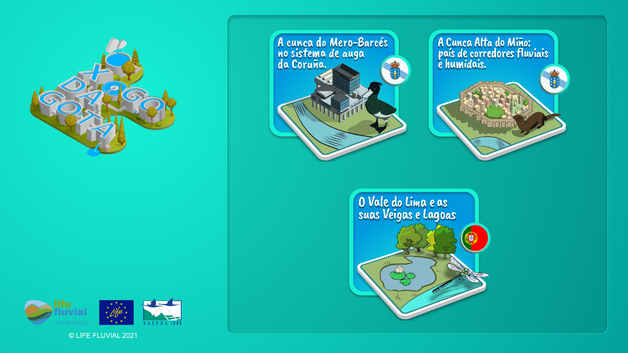

--- FILE ---
content_type: text/html
request_url: https://www.oxogodagota.es/?fbclid=IwAR0JJ1SOrqVyNPBupH0lAoOu1-Xi9yfjaqF_C4endpA6CKI4_4R4R8hi0OU
body_size: 909
content:
<!doctype html>
<html>

<head>
	<meta charset="utf-8">	
	<title> O Xogo da Gota </title>
	<meta name="viewport" content="width=device-width, initial-scale=1.0, maximum-scale=1.0, shrink-to-fit=no">
    
	<link rel="shortcut icon" href="./resources/favicon/favicon.ico" />
    
    <link rel="apple-touch-icon" sizes="180x180" href="./resources/favicon/apple-touch-icon.png">
    <link rel="icon" type="image/png" sizes="32x32" href="./resources/favicon/favicon-32x32.png">
    <link rel="icon" type="image/png" sizes="16x16" href="./resources/favicon/favicon-16x16.png">
    <link rel="manifest" href="./resources/favicon/site.webmanifest" crossorigin="use-credentials">
    <link rel="mask-icon" href="./resources/favicon/safari-pinned-tab.svg" color="#5bbad5">
    <meta name="msapplication-TileColor" content="#da532c">
    <meta name="theme-color" content="#ffffff">
    
	<link rel="stylesheet" type="text/css" href="css/main.css">
</head>

<body>
	<!-- Inicio -->
	<div id="inicio" class="back-inicio" style="position:absolute;width:100%;height:100%;">
		<div class="back">
		  <div class="grupo-logos">
			<div class="logo"></div>
			<div class="patrocinadores"></div>
		  </div>
		  <div class="grupo-tableros columnas-flex">
			<div id="gameboardSelector" class="marco dos">
			  <div class="coruna"     onClick="" gameboard="coruna"   style="display:none;"></div>
			  <div class="lugo"       onClick="" gameboard="lugo"     style="display:none;"></div>
			  <div class="portugal"   onClick="" gameboard="portugal"  style="display:none;"></div>
			</div>
                <p class="enlaces">
              </p>
            </div>
		</div>
	</div>
	<!-- Tablero -->
	<div id="game" style="display: none">
		<div id="bg">
			<div id="diceContainer" class="container">
				<div id="cube">
					<div class="front">
						<span class="dot dot1"></span>
					</div>
					<div class="back">
						<span class="dot dot1"></span>
						<span class="dot dot2"></span>
					</div>
					<div class="right">
						<span class="dot dot1"></span>
						<span class="dot dot2"></span>
						<span class="dot dot3"></span>
					</div>
					<div class="left">
						<span class="dot dot1"></span>
						<span class="dot dot2"></span>
						<span class="dot dot3"></span>
						<span class="dot dot4"></span>
					</div>
					<div class="top">
						<span class="dot dot1"></span>
						<span class="dot dot2"></span>
						<span class="dot dot3"></span>
						<span class="dot dot4"></span>
						<span class="dot dot5"></span>
					</div>
					<div class="bottom">
						<span class="dot dot1"></span>
						<span class="dot dot2"></span>
						<span class="dot dot3"></span>
						<span class="dot dot4"></span>
						<span class="dot dot5"></span>
						<span class="dot dot6"></span>
					</div>
				</div>
			</div>
			<div id="discs"></div>
			<div id="home" style="background: url('resources/home.svg') center center / auto 100% no-repeat transparent;"></div>
			<div id="fullscreen" style="background: url('resources/fullscreen_on.svg') center center / auto 100% no-repeat transparent;"></div>
			<div id="audio" style="background: url('resources/audio_off.svg') center center / auto 100% no-repeat transparent;"></div>
			<div id="instructionsButton" style="background: url('resources/instrucciones.svg') center center / auto 100% no-repeat transparent;" href="#instrucciones" class="link" data-effect="mfp-zoom-in"></div>
			<div id="infoButton" style="background: url('resources/info.svg') center center / auto 100% no-repeat transparent;"></div>
			<div id="holder"></div>
		</div>
		<div id="players"></div>
		<!--div id="text_debug"><textarea id="output" readonly style="border: none; resize:none; height: 100%; width:100%; webkit-box-sizing: border-box;"></textarea></div-->
	</div>
	<!-- Libs -->
	<script src="lib/jquery.min.js"></script>
	<script src="lib/Magnific-Popup-master/dist/jquery.magnific-popup.min.js"></script>
	<!-- Game -->
	<script src="config.js"></script>
	<script type="module" crossorigin="use-credentials" src="index.js"></script>
</body>

</html>

--- FILE ---
content_type: text/css
request_url: https://www.oxogodagota.es/css/main.css
body_size: 89
content:
@charset "utf-8";
/* CSS Document */
@import url('reset.css');
@import url('../resources/caveatbrush/stylesheet.css');
@import url('../resources/tipo/font.css');
@import url('../resources/ev_icons/style.css');
@import url('../lib/Magnific-Popup-master/dist/magnific-popup.css');
@import url('animate.css');
@import url('style.css');
@import url('coruna.css');
@import url('lugo.css');
@import url('portugal.css');
@import url('dice.css');
@import url('game.css');

--- FILE ---
content_type: text/css
request_url: https://www.oxogodagota.es/resources/caveatbrush/stylesheet.css
body_size: 93
content:
/*! Generated by Font Squirrel (https://www.fontsquirrel.com) on April 13, 2020 */



@font-face {
    font-family: 'caveat_brushregular';
    src: url('caveatbrush-regular-webfont.woff2') format('woff2'),
         url('caveatbrush-regular-webfont.woff') format('woff');
    font-weight: normal;
    font-style: normal;

}

--- FILE ---
content_type: text/css
request_url: https://www.oxogodagota.es/resources/tipo/font.css
body_size: 126
content:
@font-face {
    font-family: 'regular';
    src: url('regular.woff') format('woff'),
         url('regular.ttf') format('truetype');
    font-weight: 300;
    font-style: normal;
}

@font-face {
    font-family: 'italic';
    src: url('italic.woff') format('woff'),
         url('italic.ttf') format('truetype');
    font-weight: 300;
    font-style: normal;
}

@font-face {
    font-family: 'light';
    src: url('light.woff') format('woff'),
         url('light.ttf') format('truetype');
	font-weight: 100;
    font-style: normal;
}

@font-face {
    font-family: 'lightitalic';
    src: url('lightitalic.woff') format('woff'),
         url('lightitalic.ttf') format('truetype');
    font-weight: 100;
    font-style: normal;
}

@font-face {
    font-family: 'bold';
    src: url('bold.woff') format('woff'),
         url('bold.ttf') format('truetype');
    font-weight: 700;
    font-style: normal;
}

@font-face {
    font-family: 'bolditalic';
    src: url('bolditalic.woff') format('woff'),
         url('bolditalic.ttf') format('truetype');
    font-weight: 700;
    font-style: normal;
}

@font-face {
    font-family: 'black';
    src: url('black.woff') format('woff'),
         url('black.ttf') format('truetype');
	font-weight:900;
    font-style: normal;
}

@font-face {
    font-family: 'blackitalic';
    src: url('blackitalic.woff') format('woff'),
         url('blackitalic.ttf') format('truetype');
    font-weight: 900;
    font-style: normal;
}


--- FILE ---
content_type: text/css
request_url: https://www.oxogodagota.es/resources/ev_icons/style.css
body_size: 1425
content:
@font-face {
  font-family: 'ev';
  src:
    url('fonts/ev.ttf?z9ohnh') format('truetype'),
    url('fonts/ev.woff?z9ohnh') format('woff'),
    url('fonts/ev.svg?z9ohnh#ev') format('svg');
  font-weight: normal;
  font-style: normal;
  font-display: block;
}

[class^="ev_"], [class*=" ev_"] {
  /* use !important to prevent issues with browser extensions that change fonts */
  font-family: 'ev' !important;
  speak: none;
  font-style: normal;
  font-weight: normal;
  font-variant: normal;
  text-transform: none;
  line-height: 1;

  /* Better Font Rendering =========== */
  -webkit-font-smoothing: antialiased;
  -moz-osx-font-smoothing: grayscale;
}

.ev_camera_photos_icon:before {
  content: "\e600";
}
.ev_arrow2_icon:before {
  content: "\e601";
}
.ev_evidens_logo_icon:before {
  content: "\e602";
}
.ev_evidens_icon:before {
  content: "\e603";
}
.ev_evidens_pin_icon:before {
  content: "\e604";
}
.ev_save_icon:before {
  content: "\e605";
}
.ev_back_icon:before {
  content: "\e606";
}
.ev_forward_icon:before {
  content: "\e607";
}
.ev_enter_icon:before {
  content: "\e608";
}
.ev_edit_icon:before {
  content: "\e609";
}
.ev_reset_icon:before {
  content: "\e60a";
}
.ev_undo_icon:before {
  content: "\e60b";
}
.ev_refresh_icon:before {
  content: "\e60c";
}
.ev_print_icon:before {
  content: "\e60d";
}
.ev_share_icon:before {
  content: "\e60e";
}
.ev_configuration_icon:before {
  content: "\e60f";
}
.ev_tool_icon:before {
  content: "\e610";
}
.ev_zoom_in_icon:before {
  content: "\e611";
}
.ev_zoom_out_icon:before {
  content: "\e612";
}
.ev_visible_icon:before {
  content: "\e613";
}
.ev_no_visible_icon:before {
  content: "\e614";
}
.ev_frame_icon:before {
  content: "\e615";
}
.ev_search_icon:before {
  content: "\e616";
}
.ev_help_icon:before {
  content: "\e617";
}
.ev_delete_icon:before {
  content: "\e618";
}
.ev_compass_home_icon:before {
  content: "\e619";
}
.ev_loaded_icon:before {
  content: "\e61a";
}
.ev_unloaded_icon:before {
  content: "\e61b";
}
.ev_loaded_undefined_icon:before {
  content: "\e61c";
}
.ev_menu_icon:before {
  content: "\e61d";
}
.ev_list_icon:before {
  content: "\e61e";
}
.ev_minimize_icon:before {
  content: "\e61f";
}
.ev_maximize_icon:before {
  content: "\e620";
}
.ev_restore_icon:before {
  content: "\e621";
}
.ev_close_icon:before {
  content: "\e622";
}
.ev_user_icon:before {
  content: "\e623";
}
.ev_lock_icon:before {
  content: "\e624";
}
.ev_unlock_icon:before {
  content: "\e625";
}
.ev_unlock_error_icon:before {
  content: "\e626";
}
.ev_warning_icon:before {
  content: "\e627";
}
.ev_info_icon:before {
  content: "\e628";
}
.ev_fail_icon:before {
  content: "\e629";
}
.ev_alert_icon:before {
  content: "\e62a";
}
.ev_arrow_l_icon:before {
  content: "\e62b";
}
.ev_arrow_r_icon:before {
  content: "\e62c";
}
.ev_arrow_u_icon:before {
  content: "\e62d";
}
.ev_arrow_d_icon:before {
  content: "\e62e";
}
.ev_pin_icon:before {
  content: "\e62f";
}
.ev_no_pin_icon:before {
  content: "\e630";
}
.ev_settings_icon:before {
  content: "\e631";
}
.ev_logout_icon:before {
  content: "\e632";
}
.ev_down_icon:before {
  content: "\e633";
}
.ev_up_icon:before {
  content: "\e634";
}
.ev_duplicate_icon:before {
  content: "\e635";
}
.ev_viewer_icon:before {
  content: "\e636";
}
.ev_plugin_icon:before {
  content: "\e637";
}
.ev_driver_icon:before {
  content: "\e638";
}
.ev_connector_icon:before {
  content: "\e639";
}
.ev_path_icon:before {
  content: "\e63a";
}
.ev_scene_icon:before {
  content: "\e63b";
}
.ev_resource_icon:before {
  content: "\e63c";
}
.ev_loading_icon:before {
  content: "\e63d";
}
.ev_play2_icon:before {
  content: "\e63e";
}
.ev_windrose_icon:before {
  content: "\e63f";
}
.ev_arrow1_icon:before {
  content: "\e640";
}
.ev_foldout_icon:before {
  content: "\e641";
}
.ev_type_point_icon:before {
  content: "\e642";
}
.ev_type_line_icon:before {
  content: "\e643";
}
.ev_type_area_icon:before {
  content: "\e644";
}
.ev_type_raster_icon:before {
  content: "\e645";
}
.ev_type_elevation_icon:before {
  content: "\e646";
}
.ev_folder_icon:before {
  content: "\e647";
}
.ev_play_icon:before {
  content: "\e648";
}
.ev_stop_icon:before {
  content: "\e649";
}
.ev_pause_icon:before {
  content: "\e64a";
}
.ev_pref_icon:before {
  content: "\e64b";
}
.ev_nextf_icon:before {
  content: "\e64c";
}
.ev_unfold_icon:before {
  content: "\e64d";
}
.ev_smile_icon:before {
  content: "\e64e";
}
.ev_sad_icon:before {
  content: "\e64f";
}
.ev_plus_icon:before {
  content: "\e650";
}
.ev_minus_icon:before {
  content: "\e651";
}
.ev_bend_icon:before {
  content: "\e652";
}
.ev_street_view_icon:before {
  content: "\e653";
}
.ev_dd_icon:before {
  content: "\e654";
}
.ev_goto_icon:before {
  content: "\e655";
}
.ev_kmz_icon:before {
  content: "\e656";
}
.ev_kml_icon:before {
  content: "\e657";
}
.ev_shape_icon:before {
  content: "\e658";
}
.ev_cancel_icon:before {
  content: "\e659";
}
.ev_accept_icon:before {
  content: "\e65a";
}
.ev_options_icon:before {
  content: "\e65b";
}
.ev_loc_resources_icon:before {
  content: "\e65c";
}
.ev_photo_icon:before {
  content: "\e65d";
}
.ev_new_icon:before {
  content: "\e65e";
}
.ev_add_icon:before {
  content: "\e65f";
}
.ev_open_icon:before {
  content: "\e660";
}
.ev_world_icon:before {
  content: "\e661";
}
.ev_planet_icon:before {
  content: "\e662";
}
.ev_paint_icon:before {
  content: "\e663";
}
.ev_twitter_icon:before {
  content: "\e664";
}
.ev_send_twitter_icon:before {
  content: "\e665";
}
.ev_insta_icon:before {
  content: "\e666";
}
.ev_facebook_icon:before {
  content: "\e667";
}
.ev_compass_icon:before {
  content: "\e668";
}
.ev_turn_right_icon:before {
  content: "\e669";
}
.ev_turn_left_icon:before {
  content: "\e66a";
}
.ev_grid_icon:before {
  content: "\e66b";
}
.ev_zin_icon:before {
  content: "\e66c";
}
.ev_zout_icon:before {
  content: "\e66d";
}
.ev_home_icon:before {
  content: "\e66e";
}
.ev_checkbox_icon:before {
  content: "\e66f";
}
.ev_bloqued_icon:before {
  content: "\e670";
}
.ev_checked_icon:before {
  content: "\e671";
}
.ev_semichecked_icon:before {
  content: "\e672";
}
.ev_round_check_icon:before {
  content: "\e673";
}
.ev_round_checkbox_icon:before {
  content: "\e674";
}
.ev_round_checked_icon:before {
  content: "\e675";
}
.ev_circle_check_icon:before {
  content: "\e676";
}
.ev_semicheck_icon:before {
  content: "\e677";
}
.ev_block_icon:before {
  content: "\e678";
}
.ev_model_3d_icon:before {
  content: "\e679";
}
.ev_code_icon:before {
  content: "\e67a";
}
.ev_json_icon:before {
  content: "\e67b";
}
.ev_search_visible_icon:before {
  content: "\e67c";
}
.ev_indicator_icon:before {
  content: "\e67d";
}
.ev_approved_icon:before {
  content: "\e67e";
}
.ev_pending_icon:before {
  content: "\e67f";
}
.ev_rejected_icon:before {
  content: "\e680";
}
.ev_fs_off_icon:before {
  content: "\e681";
}
.ev_fs_on_icon:before {
  content: "\e682";
}
.ev_toolbox_icon:before {
  content: "\e683";
}
.ev_picker_icon:before {
  content: "\e684";
}
.ev_data_icon:before {
  content: "\e685";
}
.ev_media_icon:before {
  content: "\e686";
}
.ev_graph_icon:before {
  content: "\e687";
}
.ev_path_start_icon:before {
  content: "\e688";
}
.ev_path_end_icon:before {
  content: "\e689";
}
.ev_path_calculate_icon:before {
  content: "\e68a";
}
.ev_measure_icon:before {
  content: "\e68b";
}
.ev_path_draw_icon:before {
  content: "\e68c";
}
.ev_mod_view_icon:before {
  content: "\e68d";
}
.ev_view_roads_icon:before {
  content: "\e68e";
}
.ev_view_cities_icon:before {
  content: "\e68f";
}
.ev_search_tool_icon:before {
  content: "\e690";
}
.ev_search_geometry_icon:before {
  content: "\e691";
}
.ev_alarm_icon:before {
  content: "\e692";
}
.ev_crosshair_icon:before {
  content: "\e693";
}
.ev_send_icon:before {
  content: "\e694";
}
.ev_send_mail_icon:before {
  content: "\e695";
}
.ev_cluster_icon:before {
  content: "\e696";
}
.ev_link_icon:before {
  content: "\e697";
}
.ev_open_plugin_icon:before {
  content: "\e698";
}
.ev_info_outline_icon:before {
  content: "\e699";
}
.ev_line_graph_icon:before {
  content: "\e69a";
}
.ev_timeline_icon:before {
  content: "\e69b";
}
.ev_foldout_down_icon:before {
  content: "\e69c";
}
.ev_foldout_left_icon:before {
  content: "\e69d";
}
.ev_foldout_up_icon:before {
  content: "\e69e";
}
.ev_check_icon:before {
  content: "\e69f";
}
.ev_circle_checkbox_icon:before {
  content: "\e6a0";
}
.ev_circle_checked_icon:before {
  content: "\e6a1";
}
.ev_viewer_add_icon:before {
  content: "\e6a2";
}
.ev_resource_add_icon:before {
  content: "\e6a3";
}
.ev_scene_add_icon:before {
  content: "\e6a4";
}
.ev_path_add_icon:before {
  content: "\e6a5";
}
.ev_tool_add_icon:before {
  content: "\e6a6";
}
.ev_plugin_add_icon:before {
  content: "\e6a7";
}
.ev_connector_add_icon:before {
  content: "\e6a8";
}
.ev_driver_add_icon:before {
  content: "\e6a9";
}
.ev_round_yes_icon:before {
  content: "\e6aa";
}
.ev_round_half_icon:before {
  content: "\e6ab";
}
.ev_round_no_icon:before {
  content: "\e6ac";
}
.ev_fullscreen_on_icon:before {
  content: "\e900";
}
.ev_fullscreen_off_icon:before {
  content: "\e901";
}


--- FILE ---
content_type: text/css
request_url: https://www.oxogodagota.es/css/style.css
body_size: 5898
content:
/* BASE */
/* Base Styles */
* html {
  font-size: 100%;
}
/** {
  -webkit-box-sizing: border-box;
  -moz-box-sizing: border-box;
  box-sizing: border-box;
}*/
html, body {
  min-height: 100%;
  /*overflow: auto;*/
}
body {
  -webkit-font-smoothing: antialiased;
  -moz-osx-font-smoothing: grayscale;
  font-size: 16px;
  line-height: 1.625em;
  font-family: 'regular', sans-serif;
  font-weight: 300;
  font-style: normal;
  padding: 0;
  margin: 0;
  border: 0;
  overflow: hidden;
  background: linear-gradient(to top, #2C5364, #203A43, #0F2027);
}
.brillo {
  filter: drop-shadow(-2px -5px 10px #fff);
}
/* -----------------
---distribucion ----
-------------------*/
.columnas-flex {
  display: flex;
  flex-direction: column;
  justify-content: center;
  align-content: center;
  align-items: center;
}
.columnas-flex-start {
  display: flex;
  flex-direction: column;
  justify-content: flex-start;
  align-content: center;
  align-items: center;
}
.columnas-flex-end {
  display: flex;
  flex-direction: column;
  justify-content: flex-end;
  align-content: center;
  align-items: center;
}
/* ---------------------------
------ ESTILOS FUENTES -------
---------------------------- */
.font-regular {
  font-family: 'regular', sans-serif;
  font-weight: 300;
  font-style: normal;
}
.font-italic {
  font-family: 'italic', sans-serif;
  font-weight: 300;
  font-style: normal;
}
.font-bold {
  font-family: 'bold', sans-serif;
  font-weight: 700;
  font-style: normal;
  /* display: inline-flex; */
  position: relative;
}
.font-bolditalic {
  font-family: 'bolditalic', sans-serif;
  font-weight: 700;
  font-style: normal;
}
.font-light {
  font-family: 'light', sans-serif;
  font-weight: 100;
  font-style: normal;
}
.font-lightitalic {
  font-family: 'lightitalic', sans-serif;
  font-weight: 100;
  font-style: normal;
}
.font-black {
  font-family: 'black', sans-serif;
  font-weight: 900;
  font-style: normal;
}
.font-blackitalic {
  font-family: 'blackitalic', sans-serif;
  font-weight: 900;
  font-style: normal;
}

/* -------------------------------------------------------
---- SOMBRAS ESTILADAS VERTICALES INFERIORES  ------------
-------------------------------------------------------- */
.shadow-z-1 {
  box-shadow: 0 2px 2px 0 rgba(0, 0, 0, 0.14), 0 1px 5px 0 rgba(0, 0, 0, 0.12), 0 3px 1px -2px rgba(0, 0, 0, 0.2);
}
.shadow-z-2 {
  box-shadow: 0 4px 5px 0 rgba(0, 0, 0, 0.14), 0 1px 10px 0 rgba(0, 0, 0, 0.12), 0 2px 4px -1px rgba(0, 0, 0, 0.4);
}
.shadow-z-2-hover {
  box-shadow: 0 4px 10px 0 rgba(0, 0, 0, 0.14), 0 2px 9px 0 rgba(0, 0, 0, 0.12), 0 3px 8px -1px rgba(0, 0, 0, 0.4)
}
.shadow-z--2 {
  box-shadow: 0 4px 10px 0 rgba(0, 0, 0, 0.14), 0 2px 9px 0 rgba(0, 0, 0, 0.12), 0 3px 8px -1px rgba(0, 0, 0, 0.4)
}
.shadow-z-3 {
  box-shadow: 0 6px 10px 0 rgba(0, 0, 0, 0.14), 0 1px 18px 0 rgba(0, 0, 0, 0.12), 0 3px 5px -1px rgba(0, 0, 0, 0.4);
}
.shadow-z-4 {
  box-shadow: 0 8px 10px 1px rgba(0, 0, 0, 0.14), 0 3px 14px 2px rgba(0, 0, 0, 0.12), 0 5px 5px -3px rgba(0, 0, 0, 0.4);
}
.shadow-z-5 {
  box-shadow: 0 16px 24px 2px rgba(0, 0, 0, 0.14), 0 6px 30px 5px rgba(0, 0, 0, 0.12), 0 8px 10px -5px rgba(0, 0, 0, 0.4);
}
/* ---------------------------
------------ OVER ------------
---------------------------- */
.over {
  position: absolute;
  bottom: 10px;
  left: 10px;
  z-index: 2;
}
.over a {
  display: block;
  color: black;
  background-color: white;
  margin-top: 5px;
  padding: 3px 19px;
  text-align: center;
  border-radius: 25px;
  /* margin: 10px; */
}
/* ---------------------------
------ POPUP CONTAINER  ------
---------------------------- */
.mfp-container {
  overflow: hidden;
}
.mfp-bg {
  z-index: 1042;
  overflow: hidden;
  width: 100vw;
  height: 56.2vw;
  max-height: 100vh;
  max-width: 178vh;
  margin: auto;
  position: absolute;
  top: 0;
  bottom: 0;
  left: 0;
  right: 0;
  background-color: transparent;
}
.mfp-wrap {
  outline: none !important;
  z-index: 1042;
  width: 100vw;
  height: 56.2vw;
  max-height: 100vh;
  max-width: 178vh;
  margin: auto;
  position: absolute;
  top: 0;
  bottom: 0;
  left: 0;
  right: 0;
  -webkit-transform: translate3D(0px, 0px, 1042px);
  transform: translate3D(0px, 0px, 1042px);
}
.mfp-content {
  width: 100vw;
  height: 56.2vw;
  text-align: left;
  z-index: 1042;
  overflow: hidden;
  margin: auto;
  position: absolute;
  top: 0;
  bottom: 0;
  left: 0;
  right: 0;
  display: flex;
  flex-direction: column;
  justify-content: center;
  align-content: center;
  align-items: center;
}
.popup * {
  -webkit-box-sizing: border-box;
  -moz-box-sizing: border-box;
  box-sizing: border-box;
}
/* ---------------------------
------ ZOOM  -----------------
---------------------------- */
.mfp-zoom-in .mfp-with-anim {
  opacity: 0;
  transition: all 0.2s ease-in-out;
  transform: scale(0.8);
}
.mfp-zoom-in.mfp-bg {
  opacity: 0;
  transition: all 0.3s ease-out;
}
.mfp-zoom-in.mfp-ready .mfp-with-anim {
  opacity: 1;
  transform: scale(1);
}
.mfp-zoom-in.mfp-ready.mfp-bg {
  opacity: 0.8;
}
.mfp-zoom-in.mfp-removing .mfp-with-anim {
  transform: scale(0.8);
  opacity: 0;
}
.mfp-zoom-in.mfp-removing.mfp-bg {
  opacity: 0;
}
/* ---------------------------
------ CONTINUAR (GO)  -----------
---------------------------- */
.console {
  display: flex;
  justify-content: center;
  align-items: flex-end;
  color: white;
  width: 100%;
  font-size: 1.5em;
  text-transform: uppercase;
  height: 20%;
}
.console > div {
  text-align: center;
}
.console > div:last-of-type {
  margin-right: 0;
}
.console > div label {
  position: relative;
  margin: initial;
  margin-bottom: 1em;
  padding: 0.6em 0.7em;
  font-size: 0.65em;
  line-height: 0.65em;
  display: block;
  z-index: 1;
  border-radius: 0.3em;
  font-family: 'bold';
  letter-spacing: 0.08em;
}
.console > div label:hover {
  cursor: pointer;
  top: 0.1em;
}
.console > div label:active, .console > div input:checked + label {}
.console > div label {
  background: #119eb5;
  border: 0.1em solid #1ccce8;
  box-shadow: inset 0 1em 1em 0px #35b1cc, 0px 0.4em 0.2em 0px #155965, 0 0.2em 0em #157077;
}
.console > div label:hover {
  background-color: #29aedc;
  box-shadow: inset 0 0px 1em 0.1em #0a828e, 0px 0.1em 0 #21716b, 0px 0.2em 0px #002831;
}
.console > div label:active, .console > div input:checked + label {
  background-color: #1bbfc7;
  box-shadow: inset 0 0px 1em 0.1em #0ba0af, 0px 0.1em 0 #21716b, 0px 0.2em 0px #002831;
}
.console > div input {
  opacity: 0;
  display: none;
}
.console > div label.disabled, .console > div input:checked + label.disabled {
  background-color: inherit;
  opacity: 0.5;
}
/* ---------------------------
------ RESULTADO  ------------
---------------------------- */
.card.score {
  height: 100%;
  width: 100%;
}
.card.score .header {
  text-align: center;
  height: 80%;
  display: flex;
  flex-direction: column;
  justify-content: flex-start;
  align-content: center;
  align-items: center;
}
.card.score .header .iconbox {
  color: #ffffff;
  width: 100%;
  height: 10em;
  position: relative;
  top: -3em;
}
.card.score .header .iconbox .imagen {
  height: 13em;
  position: absolute;
  top: 0;
  left: 0;
  right: 0;
  margin: 0 auto;
}
.card.score .header .iconbox .imagen.acierto {
  background: url(../resources/imagenes/acierto.svg) center center / auto 100% no-repeat transparent;
  filter: drop-shadow(0 0.5em 0.7em #0000004d);
}
.card.score .header .iconbox .imagen.fallo {
  background: url(../resources/imagenes/fallo.svg) center center / auto 100% no-repeat transparent;
  filter: drop-shadow(0 0.5em 0.7em #0000004d);
}
.card.score .header .title {
  font-size: 4em;
  line-height: 1em;
  letter-spacing: 0.04em;
  font-family: 'caveat_brushregular';
}
.card.score .header .subtitle {
  font-size: 1.8em;
  line-height: 1em;
  font-family: 'caveat_brushregular', sans-serif;
  font-weight: 400;
}
/* ---------------------------
---- POPUP QUESTIONS  -----
------------------------------*/
.popup, .popup-questions {
  position: relative;
  width: 65%;
  height: 60%;
  margin-bottom: 10%;
  color: white;
  background-color: #7aabc9;
  background-image: linear-gradient(0deg, #527d94 36%, #92c1de 100%);
  box-shadow: 0 0.3em 0 #1d2c4d, 0 0.1em 0px #1f3053, inset 0px 0.2em 0.3em 0.1em #11111173;
  box-sizing: border-box;
  border: 0.6em solid #4a8eb5;
  overflow: visible;
  border-radius: 3em;
  display: flex;
  flex-direction: column;
  justify-content: center;
  align-content: center;
  align-items: center;
}
/* -----------------------------------
---- PLANTILLA DISENO VERTICAL   -----
-------------------------------------- */
.question-group {
  display: grid;
  grid-template-columns: 100%;
  grid-template-rows: 25% 75%;
  grid-template-areas:
    "question"
    "answer-group";
  grid-area: question-group;
}
.question-group .question {
  grid-area: question;
  position: relative;
  padding: 0 0.5em 0.5em;
}
.question-group .question .casilla {
  transform: perspective(4.8em) rotateX(35deg);
  font-family: 'caveat_brushregular', sans-serif;
  margin-top: -1.1em;
  font-size: 1.8em;
  line-height: 1.6em;
  text-align: center;
  background: #67c7c5;
  background: linear-gradient(to bottom, #88e8e7 0%, #77d6d3 100%);
  border-radius: 0.2em;
  width: 2em;
  z-index: 3;
}
.question-group .question .casilla:before {
  content: '';
  position: absolute;
  width: 2em;
  bottom: -0.15em;
  left: 0;
  height: 0.4em;
  background: #72cbc9;
  background: linear-gradient(to bottom, #3f9492 0%, #478a88 100%);
  border-radius: 0 0 0.1em 0.1em;
  box-shadow: 0 0.1em 0.1em 0 #000000;
  z-index: -1;
  transform: perspective(4.8em) rotateX(-35deg);
}
.question-group .question .txt {
  font-size: 1.2em;
  line-height: 1em;
  background: transparent;
  padding: 0.4em;
  padding-top: 1em;
  text-align: center;
  height: 100%;
  align-items: center;
  display: inherit;
}
.question-group .answer-group {
  display: grid;
  grid-template-columns: 100%;
  grid-template-rows: 33.33% 33.33% 33.33%;
  grid-template-areas:
    "a"
    "b"
    "c";
  grid-area: answer-group;
  padding: 0 0.5em 0.5em;
}
.question-group .answer-group > div {
  margin-bottom: 0.5em;
  border-radius: 1.7em;
  background-color: #3075ae;
  box-shadow: inset 0px 2px 4px 1px #11111173;
  box-sizing: border-box;
  position: relative;
  padding: 0.6em;
}
.question-group .answer-group > div:hover {
  background-color: #265b86;
  cursor: pointer;
}
.question-group .ayuda-ficha {
  font-size: 1.9em;
  background-color: #3075ae;
  border: 0.2em solid #4a8eb5;
  line-height: 1.26em;
  text-align: center;
  width: 1.2em;
  border-radius: 50%;
  position: absolute;
  top: 1.5em;
  left: -0.95em;
}
.question-group .ayuda-ficha.right {
  top: 1.5em;
  right: -0.95em;
  left: inherit;
}
.question-group .ayuda-ficha:hover {
  background-color: #265b86;
  cursor: pointer;
}
.question-group .answer-group > div:last-of-type {
  margin-bottom: 0px;
}
.question-group .answer-group > div > .capitular .ribbon {
  position: absolute;
  left: -1.125em;
  top: 0.28em;
  width: 1.4em;
  transform: rotate(-45deg);
  border-color: #ffffff;
  border-left: 1.4em solid transparent;
  border-right: 1.4em solid transparent;
  border-bottom: 1.4em solid #01a19f;
  box-shadow: 0px 0.3em 0.2em -0.2em rgba(0, 0, 0, 0.77);
  z-index: 999;
}
.right {
  float: right;
}
.question-group .answer-group > div > .capitular .ribbon.right {
  left: inherit;
  right: -1.125em;
  top: 0.28em;
  -ms-transform: rotate(45deg);
  -webkit-transform: rotate(45deg);
  transform: rotate(45deg);
}
.question-group .answer-group > div > .capitular .ribbon span {
  position: absolute;
  font-size: 0.9em;
  line-height: 1.4em;
  width: 100%;
  text-align: center; /* right: 0.4em; */
}
/* ----------- Respuestas --------- */
.question-group .answer-group > div > .txt {
  font-size: 1.1em;
  line-height: 1.1em;
  text-align: center;
  overflow: hidden;
  height: 100%;
  width: 100%;
  align-items: center;
}
.question-group .answer-group .a {
  grid-area: a;
}
.question-group .answer-group .b {
  grid-area: b;
}
.question-group .answer-group .c {
  grid-area: c;
}
/* ---------------------------
---- Pregunta Emalcsa  -----
------------------------------*/
.card-emalcsa {
  display: grid;
  grid-template-columns: 65% 35%;
  grid-template-rows: 100%;
  grid-template-areas:
    "question-group imagen";
  width: 100%;
  height: 100%;
}
.card-emalcsa .imagen {
  grid-area: imagen;
  background: url(../resources/imagenes/generico/emalcsa.png) center center / contain no-repeat transparent;
  margin-top: -4em;
  filter: drop-shadow(0 0.5em 0.7em #0000004d);
}
/* ---------------------------
---- Pregunta Cultura  -----
------------------------------*/
.card-cultura {
  display: grid;
  grid-template-columns: 35% 65%;
  grid-template-rows: 100%;
  grid-template-areas:
    "imagen question-group";
  width: 100%;
  height: 100%;
}
.card-cultura .imagen {
  grid-area: imagen;
  background: url(../resources/imagenes/generico/cultura.png) center center / contain no-repeat transparent;
  margin-top: -4em;
  filter: drop-shadow(0 0.5em 0.7em #0000004d);
}
/* ------------------------------------
---- PLANTILLA DISENO HORIZONTAL   -----
-------------------------------------- */
.question-group-hor {
  display: grid;
  grid-template-columns: 100%;
  grid-template-rows: 50% 50%;
  grid-template-areas:
    "question"
    "answer-group";
  grid-area: question-group-hor;
}
.question-group-hor .question {
  grid-area: question;
  position: relative;
  padding: 0 1em 0.5em;
}
.question-group-hor .answer-group {
  display: grid;
  grid-template-columns: 33.33% 33.33% 33.33%;
  grid-template-rows: 100%;
  grid-template-areas: "a b c";
  grid-area: answer-group;
  padding: 0 0.5em 0.5em;
}
.question-group-hor .question .casilla {
  transform: perspective(4.8em) rotateX(35deg);
  font-family: 'caveat_brushregular', sans-serif;
  font-size: 1.8em;
  line-height: 1.6em;
  text-align: center;
  background: #67c7c5;
  background: linear-gradient(to bottom, #88e8e7 0%, #77d6d3 100%);
  border-radius: 0.2em;
  width: 2em;
  z-index: 3;
  position: relative;
  margin: 0 auto;
  margin-top: -1.1em;
}
.question-group-hor .question .casilla:before {
  content: '';
  position: absolute;
  width: 2em;
  bottom: -0.15em;
  left: 0;
  height: 0.4em;
  background: #72cbc9;
  background: linear-gradient(to bottom, #3f9492 0%, #478a88 100%);
  border-radius: 0 0 0.1em 0.1em;
  box-shadow: 0 0.1em 0.1em 0 #000000;
  z-index: -1;
  transform: perspective(4.8em) rotateX(-35deg);
}
.question-group-hor .question .txt {
  font-size: 1.2em;
  line-height: 1em;
  background: transparent;
  padding: 0.4em;
  padding-top: 1em;
  text-align: center;
  height: 100%;
  display: flex;
  flex-direction: column;
  justify-content: center;
  align-content: center;
  align-items: center;
}
.question-group-hor .answer-group > div {
  margin-right: 0.5em;
  border-radius: 1.7em;
  background-color: #0085cc;
  box-shadow: inset 0px 2px 4px 1px #11111173;
  box-sizing: border-box;
  position: relative;
  padding: 0.6em;
}
.question-group-hor .answer-group > div:last-of-type {
  margin-right: 0em;
}
.question-group-hor .answer-group > div:hover {
  background-color: #005e90;
  cursor: pointer;
}
.question-group-hor .ayuda-ficha {
  font-size: 1.9em;
  background-color: #3075ae;
  border: 0.2em solid #4a8eb5;
  line-height: 1.26em;
  text-align: center;
  width: 1.2em;
  border-radius: 50%;
  position: absolute;
  top: 1.5em;
  left: -0.95em;
}
.question-group-hor .ayuda-ficha.right {
  top: 1.5em;
  right: -0.95em;
  left: inherit;
}
.question-group-hor .ayuda-ficha:hover {
  background-color: #005e90;
  cursor: pointer;
}
.question-group-hor .answer-group > div > .capitular .ribbon {
  position: absolute;
  left: -1.1em;
  top: 0.3em;
  width: 1.4em;
  transform: rotate(-45deg);
  border-color: #ffffff;
  border-left: 1.4em solid transparent;
  border-right: 1.4em solid transparent;
  border-bottom: 1.4em solid #1abba1;
  box-shadow: 0px 6px 3px -2px rgba(0, 0, 0, 0.5);
  z-index: 999;
}
.question-group-hor .answer-group > div > .capitular .ribbon.right {
  left: inherit;
  right: -1.125em;
  top: 0.27em;
  -ms-transform: rotate(45deg);
  -webkit-transform: rotate(45deg);
  transform: rotate(45deg);
}
.question-group-hor .answer-group > div > .capitular .ribbon span {
  position: absolute;
  font-size: 0.9em;
  line-height: 1.4em;
  width: 100%;
  text-align: center;
}
/* ------- Respuestas --------*/
.question-group-hor .answer-group > div > .txt {
  font-size: 1.1em;
  text-align: center;
  line-height: 1.1em;
  overflow: hidden;
  height: 100%;
  width: 100%;
  align-items: center;
}
.question-group-hor .answer-group .a {
  grid-area: a;
}
.question-group-hor .answer-group .b {
  grid-area: b;
}
.question-group-hor .answer-group .c {
  grid-area: c;
}
/* ---------------------------
---- Pregunta MEDIO AMBIENTE  -----
------------------------------*/
.card-medio {
  display: grid;
  grid-template-columns: 100%;
  grid-template-rows: 60% 40%;
  grid-template-areas:
    "question-group-hor"
    "imagen";
  width: 100%;
  height: 100%;
}
.card-medio .imagen {
  grid-area: imagen;
  background: url(../resources/imagenes/generico/medio.png) center center / contain no-repeat transparent;
  margin-bottom: -2em;
  filter: drop-shadow(0 0.5em 0.7em #0000004d);
}
/* ---------------------------
---- Pregunta LIFE FLUVIAL  -----
------------------------------*/
.card-life {
  display: grid;
  grid-template-columns: 100%;
  grid-template-rows: 60% 40%;
  grid-template-areas:
    "question-group-hor"
    "imagen";
  width: 100%;
  height: 100%;
}
.card-life .imagen {
  grid-area: imagen;
  background: url(../resources/imagenes/generico/lifefluvial.png) center center / contain no-repeat transparent;
  margin-bottom: -2em;
  filter: drop-shadow(0 0.5em 0.7em #0000004d);
}
/* -----------------------------------------
---- PLANTILLA DISENO HORIZONTAL HELP  -----
-------------------------------------------- */
.help, .help .help-group-hor, .help .help-group-hor .inner {
  height: 100%;
}
.help .help-group-hor .casilla {
  transform: perspective(4.8em) rotateX(35deg);
  font-family: 'caveat_brushregular', sans-serif;
  font-size: 1.8em;
  line-height: 1.6em;
  text-align: center;
  background: #67c7c5;
  background: linear-gradient(to bottom, #88e8e7 0%, #77d6d3 100%);
  border-radius: 0.2em;
  width: 2em;
  z-index: 3;
  position: relative;
  margin: 0 auto;
  margin-top: -1.1em;
}
.help .help-group-hor .casilla:before {
  content: '';
  position: absolute;
  width: 2em;
  bottom: -0.15em;
  left: 0;
  height: 0.4em;
  background: #72cbc9;
  background: linear-gradient(to bottom, #3f9492 0%, #478a88 100%);
  border-radius: 0 0 0.1em 0.1em;
  box-shadow: 0 0.1em 0.1em 0 #000000;
  z-index: -1;
  transform: perspective(4.8em) rotateX(-35deg);
}
.help .help-group-hor .inner {
  display: grid;
  grid-template-columns: 100%;
  grid-template-rows: 40% 20% 40%;
  grid-template-areas:
    "imagen"
    "title"
    "txt";
  width: 100%;
  height: 100%;
}
.help .help-group-hor .inner .imagen {
  background: url(../resources/imagenes/help.svg) center bottom/ auto 90% no-repeat transparent;
  filter: drop-shadow(0 0.5em 0.7em #0000004d);
}
.help .help-group-hor .inner .title {
  font-size: 4em;
  letter-spacing: 0.03em;
  line-height: 1.5em;
  background: transparent;
  text-align: center;
  font-family: 'caveat_brushregular', sans-serif;
}
.help .help-group-hor .inner .txt {
  font-size: 1.5em;
  line-height: 1.3em;
  padding: 0 5em;
  background: transparent;
  text-align: center;
}
.help .help-group-hor .inner .close-help {
  top: 1.5em;
  font-size: 1.9em;
  background-color: #3075ae;
  border: 0.2em solid #4a8eb5;
  line-height: 1.26em;
  text-align: center;
  width: 1.2em;
  height: 1.2em;
  border-radius: 50%;
  position: absolute;
  left: -0.95em;
}
.help .help-group-hor .inner .close-help.right {
  right: -0.95em;
  left: inherit;
}
.help .help-group-hor .inner .close-help:hover {
  background-color: #265b86;
  cursor: pointer;
}
/* -------------------------------
---- POPUP  CASILLA ESPECIAL  -----
--------------------------------*/
.popup-casilla-especial {
  position: relative;
  width: 65%;
  height: 60%;
  margin-bottom: 10%;
  color: white;
  box-sizing: border-box;
  overflow: visible;
  border-radius: 3em;
  box-shadow: 0 0.3em 0 #2f2f2f, 0 0.1em 0px #4e4e4e8c, inset 0px 0.2em 0.3em 0.1em #4040408c;
}
.popup-casilla-especial.emalcsa {
  color: white;
  background-color: #00a1ff;
  background-image: radial-gradient(circle at 75% 25%, #00a1ff 10%, #380036 183%);
  border: 0.6em solid rgb(0, 161, 255);
}
.popup-casilla-especial.life {
  color: white;
  background-color: #9cb74e;
  background-image: radial-gradient(circle at 75% 25%, #9cb74e 10%, #252d0b 183%);
  border: 0.6em solid #869c46;
}
.card-casilla-especial > .imagen-emalcsa {
  grid-area: imagen;
  background: url(../resources/imagenes/generico/esp-emalcsa.png) center center / contain no-repeat transparent;
  margin-left: -4em;
  filter: drop-shadow(0 0.5em 0.7em #0000004d);
}
.card-casilla-especial > .imagen-life {
  grid-area: imagen;
  background: url(../resources/imagenes/generico/esp_lifefluvial.png) center center / contain no-repeat transparent;
  margin-left: -4em;
  filter: drop-shadow(0 0.5em 0.7em #0000004d);
}
.card-casilla-especial {
  display: grid;
  grid-template-columns: 40% 60%;
  grid-template-rows: 100%;
  grid-template-areas:
    "imagen txt-group";
  width: 100%;
  height: 100%;
}
.card-casilla-especial .txt-group .txt {
  grid-area: txt;
  position: relative;
  padding: 0.9em;
  padding-top: 3em;
  text-align: center;
}
.card-casilla-especial .txt-group .casilla {
  transform: perspective(4.8em) rotateX(35deg);
  font-family: 'caveat_brushregular', sans-serif;
  margin-top: -1.1em;
  font-size: 1.8em;
  line-height: 1.6em;
  text-align: center;
  background: #f5f5f5;
  background: linear-gradient(to bottom, #ffffff 0%, #ffffff 100%);
  border-radius: 0.2em;
  width: 2em;
  z-index: 3;
  position: absolute;
  right: calc(100% - 3em);
}
.card-casilla-especial .txt-group .casilla:before {
  content: '';
  position: absolute;
  width: 2em;
  bottom: -0.15em;
  left: 0;
  height: 0.4em;
  background: #ffffff;
  background: linear-gradient(to bottom, #8092a5 0%, #ffffff 100%);
  border-radius: 0 0 0.1em 0.1em;
  box-shadow: 0 0.1em 0.1em 0 #5f5f5f;
  z-index: -1;
  transform: perspective(4.8em) rotateX(-35deg);
}
.popup-casilla-especial.emalcsa .card-casilla-especial .txt-group .casilla {
  color: #0084da;
}
.popup-casilla-especial.life .card-casilla-especial .txt-group .casilla {
  color: #a3bf52;
}
.card-casilla-especial .txt-group {
  grid-area: txt-group;
  position: relative;
}
.card-casilla-especial .txt-group .inner {
  display: grid;
  grid-template-columns: 100%;
  grid-template-rows: 60% 40%;
  grid-template-areas:
    "txt"
    "console";
  grid-area: inner;
  height: 100%;
}
.card-casilla-especial .txt-group .inner .txt .imagen-emalcsa {
  background: url("../resources/casilla_emalcsa.svg") center center / contain no-repeat transparent;
  height: 4.4em;
  width: 100%;
  margin: inherit;
  margin-bottom: 0.5em;
  filter: drop-shadow(0 0.3em 0.2em #0000004d);
}
.card-casilla-especial .txt-group .inner .txt .imagen-life {
  background: url("../resources/casilla_lifefluvial.svg") center center / contain no-repeat transparent;
  height: 4.4em;
  width: 100%;
  margin: inherit;
  margin-bottom: 0.5em;
  filter: drop-shadow(0 0.3em 0.2em #0000004d);
}
.card-casilla-especial .txt-group .inner .txt .title {
  margin-bottom: 0.2em;
  font-size: 3em;
  line-height: 1em;
  letter-spacing: -0.02em;
  font-family: 'caveat_brushregular', sans-serif;
}
.card-casilla-especial .txt-group .inner .txt .subtitle {
  margin-bottom: 0.3em;
  font-size: 1.9em;
  line-height: 1em;
  letter-spacing: -0.02em;
  font-family: 'caveat_brushregular', sans-serif;
}
.card-casilla-especial .txt-group .inner .txt .notice {
  font-size: 1em;
  line-height: 1em;
  letter-spacing: -0.02em;
}
.card-casilla-especial .txt-group .inner .console {
  display: grid;
  grid-template-columns: 100%;
  grid-template-rows: 60% 40%;
  grid-template-areas:
    "a"
    "b";
  grid-area: console;
  height: 100%;
}
.card-casilla-especial .txt-group .inner .console .a, .txt-group .inner .console .b {
  height: 100%;
}
.card-casilla-especial .txt-group .inner .console .a {
  display: grid;
  grid-template-columns: 33% 33% 33%;
  grid-template-rows: 100%;
  grid-template-areas:
    "button button button";
  grid-area: a;
  height: 100%;
}
.card-casilla-especial .txt-group .inner .console .a .button {
  height: calc(100% - 1em);
  margin: 0px 0.35em;
  text-align: center;
  text-transform: initial;
}
.card-casilla-especial .txt-group .inner .console .a .button .enlace {
  height: 100%;
  font-size: 0.5em;
  line-height: 1em;
  border-radius: 0.5em;
  padding: 0 0.5em;
}
.card-casilla-especial .txt-group .inner .console .a .button .enlace:hover {
  cursor: pointer;
}
.popup-casilla-especial.emalcsa .card-casilla-especial .txt-group .inner .console .a .button .enlace {
  box-sizing: border-box;
  background: linear-gradient(#31abd6, #105a9f);
  background-color: #1d4cad;
  box-shadow: inset 0 0.15em 0.15em #64afe4, inset 0.1em 0 0.2em #2db9dc, inset -1px 0 3px #2d9bdc, inset 0 -0.15em 0.15em #01b5d3, 0 0 0.4em rgba(0, 0, 0, 0.24);
}
.popup-casilla-especial.emalcsa .card-casilla-especial .txt-group .inner .console .a .button .enlace:hover {
  background: linear-gradient(#4980ab59, #2f4c7173);
  box-shadow: 0 0.1em 0px #1aafd8, inset 0 0.2em 0 #325d76, inset 0 0.25em 0 #306872, inset 0 0.3em 0 #477ca9, inset 0.1em 0 0.2em #4483a3, inset -0.1em 0 0.3em #57b3d6, inset 0 -0.2em 0.2em #247ea9;
}
.popup-casilla-especial.life .card-casilla-especial .txt-group .inner .console .a .button .enlace {
  box-sizing: border-box;
  background: linear-gradient(#9ab54d, #7e953d);
  background-color: #6fad1d;
  box-shadow: inset 0 0.15em 0.15em #cce464, inset 0.1em 0 0.2em #b2dc2d, inset -1px 0 3px #b2dc2d, inset 0 -0.15em 0.15em #89d301, 0 0 0.4em rgba(0, 0, 0, 0.24);
}
.popup-casilla-especial.life .card-casilla-especial .txt-group .inner .console .a .button .enlace:hover {
  background: linear-gradient(#92ab4959, #60712f73);
  box-shadow: 0 0.1em 0 #95b143, inset 0 0.2em 0 #647632, inset 0 0.25em 0 #617230, inset 0 0.3em 0 #90a947, inset 0.1em 0 0.2em #8ba344, inset -0.1em 0 0.3em #b5d657, inset 0 -0.2em 0.2em #95ae4a;
}
.popup-casilla-especial.life .console > div label {
  background: #6f8a20;
  border: 0.1em solid #84a61e;
  box-shadow: inset 0 1em 1em 0px #83944f, 0px 0.4em 0.2em 0px #3d4c14, 0 0.2em 0.1em #2e3a0d;
}
.popup-casilla-especial.life .console > div label:hover {
  background-color: #84a61e;
  box-shadow: inset 0 0px 1em 0.1em #5f6d34, 0px 0.1em 0 #5c7121, 0px 0.2em 0px #32400c;
}
.popup-casilla-especial.life .console > div label:active, .popup-casilla-especial.life .console > div input:checked + label {
  box-shadow: inset 0 0.1em 1em 0.1em #c9de8a, 0 1px 0 #1d2508, 0 0.2em 0 #516125, 0 0.15em 30.2em 0 #516125;
}
/* ---------------------------
------ JUGADORES  ------------
---------------------------- */
.popup.players, .popup.notice, .popup.endgame, .popup.error, .popup.home, .popup.info, .popup.instrucciones {
  position: relative;
  display: flex;
  flex-direction: column;
  justify-content: center;
  align-content: center;
  align-items: center;
  width: 45%;
  height: 45%;
  margin-bottom: 10%;
  color: white;
  background-color: #18F1D5;
  background-image: linear-gradient(0deg, #2fafcc 36%, #1be1ea 100%);
  box-shadow: 0 0.05em 0 #1d2c4d, 0 0.15em 0 #1f3053, inset 0 0.15em 0.3em 0.1em #11111173;
  box-sizing: border-box;
  border: 0.7em solid #18F1D6;
}
.popup.score {
  position: relative;
  display: flex;
  flex-direction: column;
  justify-content: center;
  align-content: center;
  align-items: center;
  width: 45%;
  height: 45%;
  margin-bottom: 10%;
  color: white;
  background-color: #7aabc9;
  background-image: linear-gradient(0deg, #527d94 36%, #92c1de 100%);
  box-shadow: 0 0.3em 0 #1d2c4d, 0 0.1em 0px #1f3053, inset 0px 0.2em 0.3em 0.1em #11111173;
  border: 0.7em solid #4a8eb5;
  overflow: visible;
  box-sizing: border-box;
}
.card.player {
  height: 100%;
  width: 100%;
}
.card.player .question {
  text-align: center;
  height: 50%;
  /* display: flex; */
  position: relative;
}
.card.player .question .imagen {
  background: url(../resources/imagenes/pois.svg) center center / auto 100% no-repeat transparent;
  color: #ffffff;
  width: 100%;
  height: 100%;
  position: absolute;
  top: -2em;
}
.card.player .question .pregunta {
  font-size: 2.3em;
  line-height: 1em;
  font-family: 'caveat_brushregular', sans-serif;
}
.card.player .options {
  color: white;
  height: 30%;
  display: flex;
  justify-content: center;
  align-items: center;
  -webkit-tap-highlight-color: transparent;
}
/*.card.player .options .respuesta {
  font-size: 2.5em;
  text-shadow: -0.1em 0.1em 0 #fff, 0.1em 0.1em 0 #fff, 0.1em -0.1em 0 #fff, -0.1em -0.1em 0 #fff;
  color: #24c8db;
  font-family: 'caveat_brushregular', sans-serif;
  position: absolute;
  right: 1.5em;
  top: 1.5em;
}*/
.card.player .options .respuesta {
  font-size: 2.5em;
  text-shadow: 3px 0 0 #fff, -3px 0 0 #fff, 0 3px 0 #fff, 0 -3px 0 #fff, 2px 2px #fff, -2px -2px 0 #fff, 2px -2px 0 #fff, -2px 2px 0 #fff;
  text-shadow: 0.05em 0 0 #fff, -0.05em 0 0 #fff, 0 0.05em 0 #fff, 0 -0.05em 0 #fff, 0.025em 0.025em #fff, -0.025em -0.025em 0 #fff, 0.025em -0.025em 0 #fff, -0.025em 0.025em 0 #fff;
  color: #24c8db;
  font-family: 'caveat_brushregular', sans-serif;
  position: absolute;
  right: 0.3em;
  top: 0.3em;
}
.card.player .options > div {
  margin-right: 2em;
  position: relative;
  overflow: visible;
}
.card.player .options > div:last-of-type {
  margin-right: 0;
}
.card.player .options > div label {
  display: block;
  height: 6em;
  width: 6em;
  text-align: center;
  background: url(../resources/imagenes/ficha.svg) center center / auto 100% no-repeat transparent;
  overflow: visible;
  position: relative;
}
.card.player .options > div label:hover {
  background: url(../resources/imagenes/ficha-activa.svg) center center / auto 100% no-repeat transparent;
  cursor: pointer;
}
.card.player .options > div label:hover div, .card.player .options > div input:checked + label div {
  color: #007dbd;
}
.card.player .options > div input:checked + label {
  background: url(../resources/imagenes/ficha-activa.svg) center center / auto 100% no-repeat transparent;
}
.card.player .options > div input {
  opacity: 0;
  display: none;
}
/* -------------------------------
------ AVISO PARTIDA  ------------
-------------------------------- */
.card.notice {
  height: 100%;
  width: 100%;
}
.card.notice .header {
  text-align: center;
  height: 65%;
  display: block;
  position: relative;
}
.card.notice .header .imagen {
  background: url(../resources/imagenes/generico/ico_tablero.png) center center / auto 100% no-repeat transparent;
  filter: drop-shadow(0 -0.3em 0.7em #0000004d);
  color: #ffffff;
  width: 100%;
  height: 70%;
  position: relative;
  top: -2em;
}
.card.notice .header .txt {
  font-size: 2em;
  line-height: 1em;
  font-family: 'caveat_brushregular', sans-serif;
  height: 40%;
  position: relative;
  margin-top: -1em;
}
.card.notice .console {
  height: 35%;
  position: relative;
  bottom: 0px;
}
/* ---------------------------
------ FIN DE PARTIDA  ------------
---------------------------- */
.card.endgame {
  height: 100%;
  width: 100%;
}
.card.endgame .header {
  text-align: center;
  height: 80%;
  display: block;
  position: relative;
}
.card.endgame .header .imagen {
  background: url(../resources/imagenes/copa.png) center center / auto 100% no-repeat transparent;
  color: #ffffff;
  width: 100%;
  height: 110%;
  position: relative;
  top: -7em;
}
.card.endgame .header .txt {
  font-size: 3em;
  line-height: 1em;
  font-family: 'caveat_brushregular', sans-serif;
  position: relative;
  margin-top: -1.6em;
}
/* ---------------------------
------ POPUP ERROR  ------------
---------------------------- */
.card.error {
  height: 100%;
  width: 100%;
}
.card.error .header {
  text-align: center;
  height: 80%;
  display: block;
  position: relative;
}
.card.error .header .iconbox {
  border-radius: 50%;
  background-color: white;
  color: red;
  width: 4em;
  height: 4em;
  display: inline-block;
  margin-top: 1.5em;
}
.card.error .header .iconbox span {
  font-size: 3em;
  line-height: 1.1em;
  text-align: center;
  position: relative;
  width: 3em;
  left: 0px;
}
.card.error .header .txt {
  font-size: 1.3em;
  padding: 1em;
  line-height: 1.4em;
  height: inherit;
  overflow: auto;
}
/* -------------------------------
------ AVISO PARTIDA  ------------
-------------------------------- */
.card.home {
  height: 100%;
  width: 100%;
}
.card.home .header {
  text-align: center;
  height: 65%;
  display: block;
  position: relative;
}
.card.home .header .imagen {
  background: url(../resources/imagenes/ico_home.png) center center / auto 100% no-repeat transparent;
  filter: drop-shadow(0 -0.3em 0.7em #0000004d);
  color: #ffffff;
  width: 100%;
  height: 70%;
  position: relative;
  top: -2em;
}
.card.home .header .txt {
  font-size: 2em;
  line-height: 1em;
  font-family: 'caveat_brushregular', sans-serif;
  height: 40%;
  position: relative;
  margin-top: -1em;
}
.card.home .console {
  height: 35%;
  position: relative;
  bottom: 0px;
}
/* --------------------------------------
--------Ajuste tamaÃ±o info-instrucciones
----------------------------------------- */
.popup.info, .popup.instrucciones {
  position: relative;
  width: 65%;
  height: 60%;
  margin-bottom: 10%;
}
/* ---------------------------
------ info  ------------
---------------------------- */
.card.info {
  height: 100%;
  width: 100%;
  position: relative;
}
.card.info .header {
  text-align: center;
  height: 85%;
  padding: 2.4px 0em;
}
.card.info .header .iconbox {
  color: #ffffff;
  width: 100%;
  height: 6em;
  position: relative;
  top: -2.2em;
}
.card.info .header .iconbox .imagen {
  height: 7em;
  position: absolute;
  top: 0;
  left: 0;
  right: 0;
  margin: 0 auto;
}
.card.info .header .iconbox .imagen.info {
  background: url(../resources/imagenes/info.svg) center center / auto 100% no-repeat transparent;
  filter: drop-shadow(0 0.5em 0.7em #0000004d);
}
.card.info .header .txt {
  height: 10em;
  margin: 0.4em 0em;
  position: relative;
}
.card.info .header .txt p {
  font-size: 1em;
  line-height: 1em;
  padding: 0.3em 1em;
  /* position: relative; */
}
.card.info .header .patro_pri, .card.info .header .patro_sec {
  margin: 0.5em;
  width: 100%;
}
.card.info .header .patro_pri {
  background: url("../resources/patro_pri.png") center center / auto 100% no-repeat transparent;
  height: 8em;
}
.card.info .header .patro_sec {
  background: url("../resources/patro_sec.png") center center / 100% auto no-repeat transparent;
  height: 4em;
}
.card.info .console {
  height: 15%;
}
/* --------------------
------ INSTRUCCIONES  ------------
---------------------------- */
.card.instrucciones {
  height: 100%;
  width: 100%;
}
.card.instrucciones .header {
  text-align: center;
  height: 25%;
}
.card.instrucciones .header .iconbox {
  color: #ffffff;
  width: 100%;
  height: 5.7em;
  position: relative;
  top: -2em;
}
.card.instrucciones .header .iconbox .imagen {
  height: 8em;
  position: absolute;
  top: 0;
  left: 0;
  right: 0;
  margin: 0 auto;
}
.card.instrucciones .header .iconbox .imagen.instrucciones {
  background: url("../resources/imagenes/help.svg") center center / auto 100% no-repeat transparent;
  filter: drop-shadow(0 0.5em 0.7em #0000004d);
}
.card.instrucciones .header .title {
  font-size: 2.2em;
  line-height: 1em;
  letter-spacing: 0.04em;
  font-family: 'caveat_brushregular';
}
.card.instrucciones .txt {
  color: white;
  height: 53.3%;
  overflow: auto;
  margin-top: 2.1em;
}
.card.instrucciones .txt p {
  font-size: 1.15em;
  line-height: 1em;
  padding: 0.3em 1em;
}
.card.instrucciones .console {
  height: 15%;
  position: absolute;
  bottom: 0px;
}
/* ---------------------------
------ INICIO DE PARTIDA  ----
---------------------------- */
.back-inicio {
  background: #11dbc6;
  background-image: radial-gradient(circle at 20% 30%, #17f0d5 0%, #02a09b 101%);
}
.back {
  padding: 0px;
  outline: none !important;
  z-index: 1042;
  width: 100vw;
  height: 56.2vw;
  max-height: 100vh;
  max-width: 178vh;
  margin: auto;
  position: absolute;
  top: 0;
  bottom: 0;
  left: 0;
  right: 0;
  -webkit-transform: translate3D(0px, 0px, 1042px);
  transform: translate3D(0px, 0px, 1042px);
}
.back .grupo-logos {
  width: 33%;
  height: 100%;
  position: absolute;
  display: inline-block;
}
.back .grupo-logos .logo {
  background: url("../resources/logo-xogo.png") center 4.1em/ 75% auto no-repeat transparent;
  width: 100%;
  height: 80%;
}
.back .grupo-logos .patrocinadores {
  background: url("../resources/patro_pri.png") center center/ 78% auto no-repeat transparent;
  height: 20%;
  width: 100%;
}
.back .grupo-tableros {
  width: 67%;
  height: 100%;
  position: absolute;
  right: 0;
}
.back .grupo-tableros .marco {
  display: flex;
  flex-direction: row;
  flex-wrap: wrap;
  justify-content: center;
  align-items: center;
  overflow: auto;
}
.back .grupo-tableros .marco {
  height: 90%;
  width: 90%;
  background-color: #0000001a;
  border-radius: 1em;
  box-shadow: inset 0em 3.4em 1.1em -2.8em #0000003b;
  border: 0.1em inset #13d7c2;
}
/* ---------------------------
---------Botones  ------------
---------------------------- */
.back .grupo-tableros .marco .coruna {
  background: url("../resources/tableros/boton-coruna.png") center center/ 100% auto no-repeat transparent;
}
.back .grupo-tableros .marco .lugo {
  background: url("../resources/tableros/boton-lugo.png") center center/ 100% auto no-repeat transparent;
}
.back .grupo-tableros .marco .portugal {
  background: url("../resources/tableros/boton-portugal.png") center center/ 100% auto no-repeat transparent;
}
.back .grupo-tableros .marco div:hover {
  filter: drop-shadow(0 1em 0.7em #0000004d) saturate(1.5);
  cursor: pointer;
}
/* -------------------------------
----AJUSTE POR ALTO DE NAVEGADOR
-----------------------------  */
.back .grupo-tableros .marco div:hover {
  filter: drop-shadow(0 1vmin 0.7vmin #0000004d) saturate(1.5);
}
.back .grupo-tableros .marco {
  border-radius: 2vmin;
  box-shadow: inset 0vmax 0.6vmin 1vmin 0vmin #0000003b;
  border: 0.2vmin inset #13d7c2;
}

/* ---------------------------
-----------COOKIES------------
---------------------------- */

.back .grupo-tableros .enlaces {
        color: white;
        height: 0px;
        margin-top: 1%;
}
.back .grupo-tableros .enlaces a {
    display: inline-block;
    color: white;
}
.back .grupo-tableros .enlaces a:hover {
    color: #011689;
}
/* ---------------------------
-----------CASOS  ------------
---------------------------- */
.back .grupo-tableros .uno div {
  width: 53%;
  height: 53%;
}
.back .grupo-tableros .dos div {
  width: 42%;
  height: 42%;
}
.back .grupo-tableros .muchos div {
  width: 28%;
  height: 28%;
  margin: 2% 4% 0 0;
}
.answer-group {
  z-index: 2;
}
/* ---------------------------
---- POPUP  -------------------
------------------------------*/
.no-safari .popup-questions, .no-safari .popup-casilla-especial, .no-safari .popup.info, .no-safari .popup.instrucciones {
  position: relative;
  width: 60%;
  height: initial;
  margin-bottom: 10%;
  padding-top: 33.8%;
}
.no-safari .popup.players, .no-safari .popup.notice, .no-safari .popup.endgame, .no-safari .popup.error, .no-safari .popup.home, .no-safari .popup.score {
  position: relative;
  width: 46%;
  height: initial;
  margin-bottom: 10%;
  padding-top: 25.9%;
}
.no-safari .popup-questions > div, .no-safari .popup-casilla-especial > div, .no-safari .popup > div {
  position: absolute !important;
  top: 0;
  right: 0;
  bottom: 0;
  left: 0;
}
/* -----------------------------
-------AJUSTE TAMANOS FUENTE ---
------------------------------- */
.font-ios .question-group .answer-group > div > .txt, .font-ios .question-group-hor .answer-group > div > .txt {
  font-family: "regular", sans-serif;
}
.font-android .question-group .answer-group > div > .txt, .font-android .question-group-hor .answer-group > div > .txt {
  font-family: "regular", sans-serif;
}

--- FILE ---
content_type: text/css
request_url: https://www.oxogodagota.es/css/coruna.css
body_size: 114
content:

.coruna .card-emalcsa .imagen {
  background: url(../resources/imagenes/coruna/emalcsa.png) center center / contain no-repeat transparent;
}
.coruna .card-cultura .imagen {
  background: url(../resources/imagenes/coruna/cultura.png) center center / contain no-repeat transparent;
}
.coruna .card-medio .imagen {
  background: url(../resources/imagenes/coruna/medio.png) center center / contain no-repeat transparent;
}
.coruna .card-life .imagen {
  background: url(../resources/imagenes/coruna/lifefluvial.png) center center / contain no-repeat transparent;
}
.coruna .card-casilla-especial > .imagen-life {
  background: url(../resources/imagenes/coruna/esp_lifefluvial.png) center center / contain no-repeat transparent;
}
.coruna .card.notice .header .imagen {
  background: url(../resources/imagenes/coruna/ico_tablero.png) center center / auto 100% no-repeat transparent;
}

--- FILE ---
content_type: text/css
request_url: https://www.oxogodagota.es/css/lugo.css
body_size: 102
content:
.lugo .card-cultura .imagen {
  background: url(../resources/imagenes/lugo/cultura.png) center center / contain no-repeat transparent;
}
.lugo .card-medio .imagen {
  background: url(../resources/imagenes/lugo/medio.png) center center / contain no-repeat transparent;
}
.lugo .card-life .imagen {
  background: url(../resources/imagenes/lugo/lifefluvial.png) center center / contain no-repeat transparent;
}
.lugo .card-casilla-especial > .imagen-life {
  background: url(../resources/imagenes/lugo/esp_lifefluvial.png) center center / contain no-repeat transparent;
}
.lugo .card.notice .header .imagen {
  background: url(../resources/imagenes/lugo/ico_tablero.png) center center / auto 100% no-repeat transparent;
}

--- FILE ---
content_type: text/css
request_url: https://www.oxogodagota.es/css/portugal.css
body_size: 237
content:
@import url('https://fonts.googleapis.com/css2?family=Roboto:wght@100&display=swap');

.portugal .card-cultura .imagen {
  background: url(../resources/imagenes/portugal/cultura.png) center center / contain no-repeat transparent;
}
.portugal .card-medio .imagen {
  background: url(../resources/imagenes/portugal/medio.png) center center / contain no-repeat transparent;
}
.portugal .card-life .imagen {
  background: url(../resources/imagenes/portugal/lifefluvial.png) center center / contain no-repeat transparent;
}
.portugal .card-casilla-especial > .imagen-life {
  background: url(../resources/imagenes/portugal/esp_lifefluvial.png) center center / contain no-repeat transparent;
}
.portugal .card.notice .header .imagen {
  background: url(../resources/imagenes/portugal/ico_tablero.png) center center / auto 100% no-repeat transparent;
}

/*.portugal .font-light {
  font-family: Helvetica, Arial, sans-serif !important;
}
*/
.portugal .font-light {
  font-family: 'Roboto', sans-serif !important;
    font-size: 0.9em!important;
    line-height: 1em!important;
}

.portugal .card-casilla-especial .font-light  {
    font-size: 1em!important;
}


--- FILE ---
content_type: text/css
request_url: https://www.oxogodagota.es/css/dice.css
body_size: 838
content:
@charset "utf-8";
/* CSS Document */


/* -----------------------------
----------- DADO ---------------
---------------------------- */

.container {
    width: 200px;
    height: 200px;
    position: absolute;
    perspective: none;
    z-index: 3;
    bottom: 6%;
    right: auto;
    left: 88%;
    top: auto;
    display: block;
    /*bottom: auto;
    right: auto;
    left: 88%;
    top: 76%;*/
    /*transform: scale(0.35) rotateX(57deg) rotateZ(45deg);*/
    transform-style: preserve-3d;
    -webkit-tap-highlight-color: transparent;
}

#cube {
  width: 200px;
  height: 200px;
  transform-style: preserve-3d;
}
#cube:hover {
  cursor: pointer;
}
#cube div {
  background: hsl(203, 98%, 38%);
  /*border: 1px solid #ffffff;*/
  display: block;
  position: absolute;
  width: 200px;
  height: 100px;
  padding: 50px 0;
  box-shadow: inset 0px 0px 20px 4px #023554de;
  border-radius: 10px;
}

#cube:hover {
  cursor: pointer;
}
#cube .front {
  transform: 
    translateZ(100px);
}

#cube .back {
  transform: 
    rotateX(-180deg)
    translateZ(100px);
}

#cube .right {
  transform:
    rotateY(90deg)
    translateZ(100px);
}

#cube .left {
  transform:
    rotateY(-90deg)
    translateZ(100px);
}

#cube .top {
  transform:
    rotateX(90deg)
    translateZ(100px);
}

#cube .bottom {
  transform:
    rotateX(-90deg)
    translateZ(100px);
}

.dot {
  display: block;
  position: absolute;
  width: 30px;
  height: 30px;
  background: #fff;
  border-radius: 15px;  
}

.front .dot1 { top: 85px; left: 85px; }
.back .dot1 { top: 45px; left: 45px; }
.back .dot2 { top: 125px; left: 125px; }
.right .dot1 { top: 45px; left: 45px; }
.right .dot2 { top: 85px; left: 85px; }
.right .dot3 { top: 125px; left: 125px; }
.left .dot1 { top: 45px; left: 45px; }
.left .dot2 { top: 45px; left: 125px; }
.left .dot3 { top: 125px; left: 45px; }
.left .dot4 { top: 125px; left: 125px; }
.top .dot1 { top: 45px; left: 45px; }
.top .dot2 { top: 45px; left: 125px; }
.top .dot3 { top: 85px; left: 85px; }
.top .dot4 { top: 125px; left: 45px; }
.top .dot5 { top: 125px; left: 125px; }
.bottom .dot1 { top: 45px; left: 45px; }
.bottom .dot2 { top: 45px; left: 85px; }
.bottom .dot3 { top: 45px; left: 125px; }
.bottom .dot4 { top: 125px; left: 45px; }
.bottom .dot5 { top: 125px; left: 85px; }
.bottom .dot6 { top: 125px; left: 125px; }


/* --------------------
----- BORDER ACTIVE ---
-------------------- */

.active-face{
  position: relative;
  z-index: 0;
  overflow: hidden;
}
.active-face:before {
  content: '';
  position: absolute;
  z-index: -2;
  left: -50%;
  top: -50%;
  width: 200%;
  height: 200%;
  background-color: #0277c0;
  background-repeat: no-repeat;
  background-size: 50% 50%, 50% 50%;
  background-position: 0 0, 100% 0, 100% 100%, 0 100%;
  background-image: linear-gradient(#00d4ff, #00d4ff), linear-gradient(#cd8dff, #cd8dff), linear-gradient(#bccf00, #bccf00), linear-gradient(#f3177e, #f3177e);
  animation: rotate 4s linear infinite;
}
.active-face:before {
  content: '';
  position: absolute;
  z-index: -2;
  left: -50%;
  top: -50%;
  width: 200%;
  height: 200%;
  background-color: #0277c0;
  background-repeat: no-repeat;
  background-size: 50% 50%, 50% 50%;
  background-position: 0 0, 100% 0, 100% 100%, 0 100%;
  background-image: linear-gradient(#ffffff00 0%,#ffffff00 50%, #ffffff 100%), linear-gradient(#ffffff00 0%,#ffffff00 50%, #ffffff 100%), linear-gradient(#ffffff 0%,#ffffff00 50%, #ffffff00 100%), linear-gradient(#ffffff 0%,#ffffff00 50%, #ffffff00 100%);
  animation: rotate 4s linear infinite;
  
}
.active-face:after {
  content: '';
  position: absolute;
  z-index: -1;
  left: 15px;
  top: 15px;
  width: calc(100% - 30px);
  height: calc(100% - 30px);
  background: #0277c0e0;
}

@-webkit-keyframes rotate {
  100% {
    -webkit-transform: rotate(1turn);
            transform: rotate(1turn);
  }
}

@keyframes rotate {
  100% {
    -webkit-transform: rotate(1turn);
            transform: rotate(1turn);
  }
}

--- FILE ---
content_type: text/css
request_url: https://www.oxogodagota.es/css/game.css
body_size: 709
content:
#text_debug {
	position: absolute;
	bottom: 15px;
	left: 80px;
	width: 400px;
	height: 150px;
	border: 4px solid white;
	z-index: 99999;
	background-color: white;
}

#bg {
    width: 100vw;
    height: 56.2vw; /* 100/56.25 = 1.778 */
    background: #4d8893;
    max-height: 100vh;
    max-width: 178vh; /* 16/9 = 1.778 */
    margin: auto;
    position: absolute;
    top:0;bottom:0; /* vertical center */
    left:0;right:0; /* horizontal center */
	background-size: auto 100%;
	background-repeat: no-repeat;
}
/*
 * Fullscreen
 */

#fullscreen {
    position: relative;
    display: inline-block;
    margin-left: 0.5em;
    top: 1em;
    width: 3em;
    height: 3em;
    z-index: 3;
    cursor: pointer;
}
/*
 * Fullscreen
 */

#home {
    position: relative;
    display: inline-block;
    margin-left: 0.5em;
    top: 1em;
    width: 3em;
    height: 3em;
    z-index: 3;
    cursor: pointer;
}
/*
 * Fullscreen
 */

#audio {
    position: relative;
    display: inline-block;
    margin-left: 0.5em;
    top: 1em;
    width: 3em;
    height: 3em;
    z-index: 3;
    cursor: pointer;
}

 /*
 * Instrucciones
 */

#instructionsButton {
    position: relative;
    display: inline-block;
    margin-left: 0.5em;
    top: 1em;
    width: 3em;
    height: 3em;
    z-index: 3;
    cursor: pointer;
}
 /*
 * info
 */

#infoButton {
    position: relative;
    display: inline-block;
    margin-left: 0.5em;
    top: 1em;
    width: 3em;
    height: 3em;
    z-index: 3;
    cursor: pointer;
}
/*
 * Soporte
 */

#holder {
  position: absolute;
  right: 0;
  bottom: 0;
  top: auto;
  z-index: 2;
  width: 60%;
  height: 23%;
  transform: translate3D(0px, 0px, -50px);
  -webkit-transform: translate3D(0px, 0px, -50px);
}

#holder.holder1 {
  background: url(../resources/soporte/1-fichas.png) center center / 100% 100% no-repeat transparent;
}
#holder.holder2 {
  background: url(../resources/soporte/2-fichas.png) center center / 100% 100% no-repeat transparent;
}
#holder.holder3 {
  background: url(../resources/soporte/3-fichas.png) center center / 100% 100% no-repeat transparent;
}
#holder.holder4 {
  background: url(../resources/soporte/4-fichas.png) center center / 100% 100% no-repeat transparent;
}


/*
 * Discos de jugador
 */

/* #discs {
	position: absolute;
	top: 1vw;
	width: 8vmax;
	bottom: 2vmax;
	right: 2vmax;
	display: flex;
	justify-content: center;
} */

#discs > div {
  position: absolute;
  font-family: 'caveat_brushregular';
	color: white;
	font-size: 1.5em;
	text-align: center;
	vertical-align: middle;
}

/*
 * Jugadores
 */

#players > div {
	position: absolute;
	/*z-index: 1;*/
}

#players > div > div {
	position: absolute;
	width: 100%;
	height: 100%;
}

@-webkit-keyframes player-pulse {
  from {
    -webkit-transform: scale3d(1, 1, 1);
	-webkit-transform-origin: bottom center;
    transform: scale3d(1, 1, 1);
	transform-origin: bottom center;
  }

  50% {
    -webkit-transform: scale3d(1.05, 1.05, 1.05);
	-webkit-transform-origin: bottom center;
    transform: scale3d(1.05, 1.05, 1.05);
	transform-origin: bottom center;
  }

  to {
    -webkit-transform: scale3d(1, 1, 1);
	-webkit-transform-origin: bottom center;
    transform: scale3d(1, 1, 1);
	transform-origin: bottom center;
  }
}

@keyframes player-pulse {
  from {
    -webkit-transform: scale3d(1, 1, 1);
	-webkit-transform-origin: bottom center;
    transform: scale3d(1, 1, 1);
	transform-origin: bottom center;
  }

  50% {
    -webkit-transform: scale3d(1.05, 1.05, 1.05);
	-webkit-transform-origin: bottom center;
    transform: scale3d(1.05, 1.05, 1.05);
	transform-origin: bottom center;
  }

  to {
    -webkit-transform: scale3d(1, 1, 1);
	-webkit-transform-origin: bottom center;
    transform: scale3d(1, 1, 1);
	transform-origin: bottom center;
  }
}

.player-pulse {
  -webkit-animation-name: player-pulse;
  animation-name: player-pulse;
}


--- FILE ---
content_type: text/javascript
request_url: https://www.oxogodagota.es/config.js
body_size: 466
content:
var configuration = {
	"inicioContainerID": "inicio",
	"gameboardSelectorID": "gameboardSelector",
	"gameContainerID": "game",
	"playerContainerID": "players",
	"boardContainerID": "bg",
	"diceContainerID": "cube",
	"discContainerID": "discs",
	"discHolderID": "holder",
	"homeButtonID": "home",
	"infoButtonID": "infoButton",
	"fullscreenButtonID": "fullscreen",
	"popupContainer": "popups",
	"instructionsButtonID": "instructionsButton",
	"muteButtonID": "audio",
	"entities": {
		"player": {
			"originalSize": 100
		},
		"playerDiscs": {
			"discOriginalSize": 136,
			"activeScale": 1.2,
			"positions": [
				[[1458, 932]],
				[[1300, 940], [1492, 930]],
				[[1162, 938], [1332, 932], [1502, 914]],
				[[996, 946], [1164, 948], [1330, 904], [1496, 872]]
			]
		},
		"dice": {
			"scale": 0.55,
			"width": 200,
			"height": 200,
			"top": 820,
			"left": 1690,
			"animation": {
				"blinkDuration": 1500,
				"blinkInterval": 5000,
			}
		}
	},
	"sounds": {
		"correct_answer": "correct.mp3",
		"wrong_answer": "Fail-sound-effect.mp3",
		"dice_rolling": "Roll Dice 2.mp3",
		"player_moving": "bubbling01.mp3",
		"end_of_game": "large-crowd-applause.mp3"
	},
	"width": 1920,
	"height": 1080,
	"maxPlayers": 4,
	"fontSize": 1.45,
	"baseContentPath": "./multimedia/"
}

--- FILE ---
content_type: text/javascript
request_url: https://www.oxogodagota.es/index.js
body_size: 13208
content:
/* (C) Ilux Visual Technologies */
(()=>{"use strict";class e{constructor(){this._events={}}addEvents(t){for(let e=0;e<t.length;e++)this._events[t[e]]=[]}addEventListener(e,t,i){Object.keys(this._events).includes(e)&&this._events[e].push({obj:t,callback:i})}removeEventListener(t,i,s){let a=-1;for(let e=0;e<this._events[t].length;e++)if(this._events[t][e].obj===i&&this._events[t][e].callback===s){a=e;break}-1<a&&this._events[t].splice(a,1)}triggerEvent(i){if(Object.keys(this._events).includes(i)){let t=[];for(var e in arguments)t.push(arguments[e]);for(let e=0;e<this._events[i].length;e++)this._events[i][e].obj[this._events[i][e].callback](t)}}}const i=new class{constructor(){this._BASE_URL_="./resources/media/",this._soundLibrary={},this._mute=!1,this._audioContext=new(window.AudioContext||window.webkitAudioContext)}_playStop(i,e,s,a){if(null!=this._soundLibrary[i].buffer){if(1==e){var t=this._audioContext.createBufferSource();if(this._soundLibrary[i].source=t,this._soundLibrary[i].fade=a,this._soundLibrary[i].loop=s,this._soundLibrary[i].volume=1,this._soundLibrary[i].source.buffer=this._soundLibrary[i].buffer,this._soundLibrary[i].source.connect(this._soundLibrary[i].gainNode),this._mute?this._soundLibrary[i].gainNode.gain.value=0:this._soundLibrary[i].gainNode.gain.value=this._soundLibrary[i].volume,this._soundLibrary[i].fade&&(this._soundLibrary[i].volume=0),this._soundLibrary[i].source.loop=this._soundLibrary[i].loop,this._soundLibrary[i].source.start(0),this._soundLibrary[i].fade){let e=setInterval(()=>{this._soundLibrary[i].volume=Math.min(1,this._soundLibrary[i].volume+.1),this._mute||(this._soundLibrary[i].gainNode.gain.value=this._soundLibrary[i].volume),1==this._soundLibrary[i].volume&&clearInterval(e)},80)}this._soundLibrary[i].loop||(this._soundLibrary[i].source.onended=()=>{this._soundLibrary[i].source=null})}else if(null!=this._soundLibrary[i].source)if(this._soundLibrary[i].fade){let e=setInterval(()=>{this._soundLibrary[i].volume=Math.max(0,this._soundLibrary[i].volume-.1),this._mute||(this._soundLibrary[i].gainNode.gain.value=this._soundLibrary[i].volume),0==this._soundLibrary[i].volume&&(clearInterval(e),null!=this._soundLibrary[i].source&&(this._soundLibrary[i].source.stop(),this._soundLibrary[i].source=null))},60)}else null!=this._soundLibrary[i].source&&(this._soundLibrary[i].source.stop(),this._soundLibrary[i].source=null)}else if(0!=e){let t=this._audioContext.createBufferSource(),e=new XMLHttpRequest;e.open("GET",this._soundLibrary[i].url,!0),e.responseType="arraybuffer",e.onload=()=>{this._audioContext.decodeAudioData(e.response,e=>{if(t.buffer=e,this._soundLibrary[i].fade=a,this._soundLibrary[i].loop=s,this._soundLibrary[i].volume=1,this._soundLibrary[i].buffer=e,this._soundLibrary[i].source=t,this._soundLibrary[i].gainNode=this._audioContext.createGain(),this._soundLibrary[i].gainNode.connect(this._audioContext.destination),this._soundLibrary[i].source.connect(this._soundLibrary[i].gainNode),this._mute?this._soundLibrary[i].gainNode.gain.value=0:this._soundLibrary[i].gainNode.gain.value=this._soundLibrary[i].volume,this._soundLibrary[i].fade&&(this._soundLibrary[i].volume=0),this._soundLibrary[i].source.loop=this._soundLibrary[i].loop,this._soundLibrary[i].source.start(0),this._soundLibrary[i].fade){let e=setInterval(()=>{this._soundLibrary[i].volume=Math.min(1,this._soundLibrary[i].volume+.1),this._mute||(this._soundLibrary[i].gainNode.gain.value=this._soundLibrary[i].volume),1==this._soundLibrary[i].volume&&clearInterval(e)},80)}this._soundLibrary[i].loop||(this._soundLibrary[i].source.onended=()=>{this._soundLibrary[i].source=null})},e=>{})},e.send()}}_playSound(e,t,i,s){this._soundLibrary.hasOwnProperty(e)&&this._playStop(e,t,i,s)}get mute(){return this._mute}set mute(e){if(this._mute=0!=e,this._mute)for(var[t,i]of Object.entries(this._soundLibrary))null!=i.source&&(i.gainNode.gain.value=0);else for(var[s,a]of Object.entries(this._soundLibrary))null!=a.source&&(a.gainNode.gain.value=a.volume)}setup(){if(configuration.hasOwnProperty("sounds"))for(var[e,t]of Object.entries(configuration.sounds))this._soundLibrary[e]={url:this._BASE_URL_+t,source:null,buffer:null,volume:1,gainNode:null,fade:!1,loop:!1}}play(e,t=!0,i=!1,s=!1){this._playSound(e,t,i,s)}stopAll(){for(var[e,t]of Object.entries(this._soundLibrary))null!=t.source&&this.play(e,!1)}};class t extends e{constructor(){super(),this.addEvents(["gameboardFetched","gameboardFetchedError","questionsFetched","questionsFetchedError","specialsFetched","specialsFetchedError","translationsFetched","translationsFetchedError"])}_processCSV(e){return e.split("\n")}getQuestions(t){fetch(`./data/questions/${t}.csv`,{cache:"no-store"}).then(e=>{if(200!==e.status)throw new Error(e.statusText+" ("+e.status+")");return e.text()}).then(e=>this.triggerEvent("questionsFetched",e,t)).catch(e=>{this.triggerEvent("questionsFetchedError",e.message,t)})}getSpecials(t){fetch(`./data/special/${t}.csv`,{cache:"no-store"}).then(e=>{if(200!==e.status)throw new Error(e.statusText+" ("+e.status+")");return e.text()}).then(e=>this.triggerEvent("specialsFetched",e,t)).catch(e=>{this.triggerEvent("specialsFetchedError",e.message,t)})}getGameboard(t){fetch(`./data/gameboards/${t}.json`,{cache:"no-store"}).then(e=>{if(200!==e.status)throw new Error(e.statusText+" ("+e.status+")");return e.json()}).then(e=>this.triggerEvent("gameboardFetched",e,t)).catch(e=>{this.triggerEvent("gameboardFetchedError",e.message,t)})}getTranslations(){fetch("./data/translations.json",{cache:"no-store"}).then(e=>{if(200!==e.status)throw new Error(e.statusText+" ("+e.status+")");return e.json()}).then(e=>this.triggerEvent("translationsFetched",e)).catch(e=>{this.triggerEvent("translationsFetchedError",e.message)})}}const s=new t;const a=new class{constructor(){this._translations=null,this._defaultLang="gl",this._lang=this._defaultLang,s.addEventListener("translationsFetched",this,"_onTranslationsFetched"),s.addEventListener("translationsFetchedError",this,"_onTranslationsFetchedError"),s.getTranslations()}_onTranslationsFetched(e){null!=e[1]?this._translations=e[1]:r.buildError("Fichero de traducciones no válido")}_onTranslationsFetchedError(){r.buildError("Fichero de traducciones no encontrado")}setLanguage(e){this._lang=null==e?this._defaultLang:e}getString(e){let t=e.replace("_"," ");return null==this._translations||this._translations.hasOwnProperty(e)&&(this._translations[e].hasOwnProperty(S.currentGameboard)?this._translations[e][S.currentGameboard].hasOwnProperty(this._lang)&&(t=this._translations[e][S.currentGameboard][this._lang]):this._translations[e].hasOwnProperty(this._lang)&&(t=this._translations[e][this._lang])),t}};class n extends e{constructor(){super(),this.addEvents(["numberOfPlayersSelected","continueToGame","beforeCorrectAnswer","beforeWrongAnswer","correctAnswer","wrongAnswer","newGame","restoreGame","resetNewGame","contentSelected","specialClosed","goHome"]),this._popupContainer=document.getElementById(configuration.popupContainer),$("#popups").magnificPopup(),$(function(){$(document).on("click",".popup-dismiss",function(e){e.preventDefault(),$.magnificPopup.close()})})}buildError(e){$.magnificPopup.open({items:{src:`<div id="error" class="popup error mfp-with-anim mfp-ready">
			<div class="card error">
			<div class="header">
				<div class="iconbox"> <span class="ev_warning_icon"></span></div>
				<div class="txt columnas-flex regular"> ${e} </div>
			</div>
			<div class="console">
				<div>
				<label for="go" class="">
				<div class="popup-dismiss"> Cerrar </div>
				</label>
				</div>
			</div>
			</div>
		</div>`,type:"inline"},type:"inline",callbacks:{beforeOpen:function(){this.st.mainClass="mfp-zoom-in"}},closeBtnInside:!1,removalDelay:500,modal:!0})}buildHome(){$.magnificPopup.open({items:{src:`<div id="homegame" class="popup home mfp-with-anim mfp-ready">
			<div class="card home">
			<div class="header">
				<div class="imagen"></div>
				<div class="txt columnas-flex-end"> ${a.getString("si_continuas")} <br>
				${a.getString("seguro")}  </div>
			</div>
			<div class="console">
				<div>
				<label for="go" class="">
				<div class="respuesta-salir"> ${a.getString("si_quiero_salir")} </div>
				</label>
				<label for="go" class="">
				<div class="respuesta-continuar popup-dismiss"> ${a.getString("continuar_juego")}  </div>
				</label>
				</div>
			</div>
			</div>
		</div>`,type:"inline"},callbacks:{beforeOpen:function(){this.st.mainClass="mfp-zoom-in"}},closeBtnInside:!1,removalDelay:500,modal:!0}),$(".card.home .respuesta-salir").click(e=>{$.magnificPopup.close(),setTimeout(()=>{this.triggerEvent("goHome")},500)})}buildInfo(){$.magnificPopup.open({items:{src:`<div id="info" class="popup info mfp-with-anim mfp-ready">
			<div class="card info">
			<div class="header columnas-flex">
				<div class="iconbox"> <span class="imagen info tada animated"></span> </div>
				<div class="patro_pri"></div>
				<div class="txt light">${a.getString("info_juego")}</div>
				<div class="patro_sec"></div>
			</div>
			<div class="console">
				<div>
				<input type="radio" name="go[0]" id="go">
				<label for="go">
				<div class="respuesta popup-dismiss"> ${a.getString("continuar")} </div>
				</label>
				</div>
			</div>
			</div>
		</div>`,type:"inline"},callbacks:{beforeOpen:function(){this.st.mainClass="mfp-zoom-in"}},closeBtnInside:!1,removalDelay:500,modal:!0})}buildQuestion(e){var t;$.magnificPopup.open({items:[{src:(t=`<div id="question" class="popup-questions mfp-with-anim mfp-ready">
	<div class="card-emalcsa">
	  <div class="question-group">
		<div class="question columnas-flex-start">
			${0<e.help.length?'<div class="ayuda-ficha link"><span class="ev_help_icon"></span></div>':""}
		  <div class="casilla perspective"><span> ${e.square} </span></div>
		  <div class="txt font-bold"> ${e.question} </div>
		</div>
		<div class="answer-group">
		  <div class="a">
		  <!--<div class="capitular">
			  <div class="ribbon"> <span> A </span> </div>
			</div>-->
			<div class="txt columnas-flex  font-light"> ${e.options[0]} </div>
		  </div>
		  <div class="b">
		  <!--<div class="capitular">
			  <div class="ribbon"> <span> B </span> </div>
			</div>-->
			<div class="txt columnas-flex font-light"> ${e.options[1]} </div>
		  </div>
		  <div class="c">
		  <!--<div class="capitular">
			  <div class="ribbon"> <span> C </span> </div>
			</div>-->
			<div class="txt columnas-flex font-light"> ${e.options[2]} </div>
		  </div>
		</div>
	  </div>
	  <div class="imagen"></div>
	</div>
  </div>`,i=`<div id="question_cultura" class="popup-questions mfp-with-anim mfp-ready">
	<div class="card-cultura">
	  <div class="imagen"></div>
	  <div class="question-group">
		<div class="question columnas-flex-start">
		${0<e.help.length?'<div class="ayuda-ficha right link"><span class="ev_help_icon"></span></div>':""}
		  <div class="casilla perspective"><span> ${e.square} </span></div>
		  <div class="txt font-bold"> ${e.question} </div>
		</div>
		<div class="answer-group">
		  <div class="a">
		  <!--<div class="capitular">
			  <div class="ribbon right"> <span> A </span> </div>
			</div>-->
			<div class="txt columnas-flex font-light"> ${e.options[0]} </div>
		  </div>
		  <div class="b">
		  <!--<div class="capitular">
			  <div class="ribbon right"> <span> B </span> </div>
			</div>-->
			<div class="txt columnas-flex font-light"> ${e.options[1]} </div>
		  </div>
		  <div class="c">
		  <!--<div class="capitular">
			  <div class="ribbon right"> <span> C </span> </div>
			</div>-->
			<div class="txt columnas-flex font-light"> ${e.options[2]} </div>
		  </div>
		</div>
	  </div>
	</div>
  </div>`,{EMALCSA:t,"LIFE FLUVIAL":`<div id="question_life" class="popup-questions mfp-with-anim mfp-ready">
	<div class="card-life">
	  <div class="question-group-hor">
		<div class="question columnas-flex-start">
		${0<e.help.length?'<div class="ayuda-ficha right link"><span class="ev_help_icon"></span></div>':""}
		  <div class="casilla perspective"><span> ${e.square} </span></div>
		  <div class="txt font-bold"> ${e.question} </div>
		</div>
		<div class="answer-group">
		  <div class="a">
		  <!--<div class="capitular">
			  <div class="ribbon right"> <span> A </span> </div>
			</div>-->
			<div class="txt columnas-flex font-light"> ${e.options[0]} </div>
		  </div>
		  <div class="b">
		  <!--<div class="capitular">
			  <div class="ribbon right"> <span> B </span> </div>
			</div>-->
			<div class="txt columnas-flex font-light"> ${e.options[1]}  </div>
		  </div>
		  <div class="c">
		  <!--<div class="capitular">
			  <div class="ribbon right"> <span> C </span> </div>
			</div>-->
			<div class="txt columnas-flex font-light"> ${e.options[2]} </div>
		  </div>
		</div>
	  </div>
	  <div class="imagen"></div>
	</div>
  </div>`,CULTURA:i,"MEDIO AMBIENTE":`<div id="question_medio" class="popup-questions mfp-with-anim mfp-ready">
	<div class="card-medio">
	  <div class="question-group-hor">
		<div class="question columnas-flex-start">
		${0<e.help.length?'<div class="ayuda-ficha right link"><span class="ev_help_icon"></span></div>':""}
		  <div class="casilla perspective"><span> ${e.square} </span></div>
		  <div class="txt font-bold"> ${e.question} </div>
		</div>
		<div class="answer-group">
		  <div class="a">
		  <!--<div class="capitular">
			  <div class="ribbon right"> <span> A </span> </div>
			</div>-->
			<div class="txt columnas-flex font-light"> ${e.options[0]} </div>
		  </div>
		  <div class="b">
		  <!--<div class="capitular">
			  <div class="ribbon right"> <span> B </span> </div>
			</div>-->
			<div class="txt columnas-flex font-light"> ${e.options[1]} </div>
		  </div>
		  <div class="c">
		  <!--<div class="capitular">
			  <div class="ribbon right"> <span> C </span> </div>
			</div>-->
			<div class="txt columnas-flex font-light"> ${e.options[2]} </div>
		  </div>
		</div>
	  </div>
	  <div class="imagen"></div>
	</div>
  </div>`}[e.theme]),type:"inline"},{src:`<div id="score1" class="popup score mfp-with-anim mfp-ready">
	  <div class="card score">
		<div class="header">
		  <div class="iconbox"> <span class="imagen acierto tada animated"></span> </div>
		  <div class="title"> ${a.getString("enhorabuena")}</div>
		  <div class="subtitle"> ${a.getString("puedes_avanzar")}</div>
		</div>
		<div class="console">
		   <div>
			<input type="radio" name="go[0]" id="go">
			<label for="go">
			<div class="respuesta"> ${a.getString("continuar")} </div>
			</label>
		  </div>
		</div>
	  </div>
	</div>`,type:"inline"},{src:`<div id="score0" class="popup score mfp-with-anim mfp-ready">
	  <div class="card score">
		<div class="header">
		  <div class="iconbox"> <span class="imagen fallo tada animated"></span> </div>
		  <div class="title "> ${a.getString("incorrecto")} </div>
		  <div class="subtitle "> ${a.getString("buena_suerte")} </div>
		</div>
		<div class="console">
		   <div>
			<input type="radio" name="go[0]" id="go">
			<label for="go">
			<div class="respuesta"> ${a.getString("continuar")} </div>
			</label>
		  </div>
		</div>
	  </div>
	</div>`,type:"inline"},{src:`<div id="question_help" class="popup-questions mfp-with-anim mfp-ready">
		<div class="help">
		<div class="help-group-hor">
			<div class="casilla perspective"><span> ${(i=e).square} </span></div>
			<div class="inner">
			<div class="${"CULTURA"==i.theme||"LIFE FLUVIAL"==i.theme||"MEDIO AMBIENTE"==i.theme?"right":""} close-help link"><span class="ev_close_icon"></span></div>
			<div class="imagen"></div>
			<div class="title  columnas-flex"> ${a.getString("ayuda")} </div>
			<div class="txt    columnas-flex-start font-light"> ${i.help} </div>
			</div>
		</div>
		</div>
	</div>`,type:"inline"}],callbacks:{beforeOpen:function(){this.st.mainClass="mfp-zoom-in"}},closeBtnInside:!1,removalDelay:500,modal:!0});var i=$.magnificPopup.instance;this._showQuestion(i,e)}buildSpecial(t){var e;$.magnificPopup.open({items:{src:{EMALCSA:`<div id="casilla-emalcsa" class="popup-casilla-especial emalcsa mfp-with-anim mfp-ready">
		<div class="card-casilla-especial">
		<div class="imagen-emalcsa"></div>
		<div class="txt-group">
			<div class="casilla perspective"><span> ${(e=t).index} </span></div>
			<div class="inner">
			<div class="txt columnas-flex-end">
				<div class="imagen-emalcsa"></div>
				<div class="title"> ${a.getString("enhorabuena")} </div>
				<div class="subtitle"> ${a.getString("casilla_emalcsa")}</div>
				<div class="notice font-light"> ${e.text} </div>
			</div>
			<div class="console">
				<div class="a columnas-flex-start">
					
						${0<e.content.length?`
							<div class="button font-light">
							<div index="0" class="enlace columnas-flex"> ${e.content[0].text} </div>
							</div>
						`:""}
	
						${1<e.content.length?`
							<div class="button font-light">
							<div index="1" class="enlace columnas-flex"> ${e.content[1].text} </div>
							</div>
						`:""}
					
						${2<e.content.length?`
							<div class="button font-light">
							<div index="2" class="enlace columnas-flex"> ${e.content[2].text} </div>
							</div>
						`:""}				
				</div>
				<div class="b columnas-flex">
				<label for="go">
				<div class="respuesta"> ${a.getString("continuar")} </div>
				</label>
				</div>
			</div>
			</div>
		</div>
		</div>
	</div>`,"LIFE FLUVIAL":`<div id="casilla-life" class="popup-casilla-especial life mfp-with-anim mfp-ready">
		<div class="card-casilla-especial">
		<div class="imagen-life"></div>
		<div class="txt-group">
			<div class="casilla perspective"><span> ${e.index} </span></div>
			<div class="inner">
			<div class="txt columnas-flex-end">
				<div class="imagen-life"></div>
				<div class="title"> ${a.getString("enhorabuena")} </div>
				<div class="subtitle"> ${a.getString("casilla_life")}</div>
				<div class="notice font-light"> ${e.text} </div>
			</div>
			<div class="console">
				<div class="a columnas-flex-start">
					
						${0<e.content.length?`
							<div class="button font-light">
							<div index="0" class="enlace columnas-flex"> ${e.content[0].text} </div>
							</div>
						`:""}
	
						${1<e.content.length?`
							<div class="button font-light">
							<div index="1" class="enlace columnas-flex"> ${e.content[1].text} </div>
							</div>
						`:""}
					
						${2<e.content.length?`
							<div class="button font-light">
							<div index="2" class="enlace columnas-flex"> ${e.content[2].text} </div>
							</div>
						`:""}
				</div>
				<div class="b columnas-flex">
				<label for="go">
				<div class="respuesta"> ${a.getString("continuar")} </div>
				</label>
				</div>
			</div>
			</div>
		</div>
		</div>
	</div>`}[e.theme],type:"inline"},callbacks:{beforeOpen:function(){this.st.mainClass="mfp-zoom-in"}},closeBtnInside:!1,removalDelay:500,modal:!0}),$(".card-casilla-especial .enlace").click(e=>{e=e.target.getAttribute("index");"0"==e?this.triggerEvent("contentSelected",t.content[0]):"1"==e?this.triggerEvent("contentSelected",t.content[1]):"2"==e&&this.triggerEvent("contentSelected",t.content[2])}),$(".card-casilla-especial .respuesta").click(e=>{$.magnificPopup.close(),setTimeout(()=>{this.triggerEvent("specialClosed")},500)})}buildPlayerSelector(){let e=this;$.magnificPopup.open({items:{src:`<div id="player" class="popup players mfp-with-anim mfp-ready">
		<div class="card player">
		<div class="question columnas-flex-end">
			<div class="imagen"></div>
			<div class="pregunta"> ${a.getString("cuantos_jugadores")}</div>
		</div>
		<div class="options">
			<div>
			<input type="radio" name="players[0]" value="1" id="p01">
			<label for="p01">
			<div class="respuesta"> 1 </div>
			</label>
			</div>
			<div>
			<input type="radio" name="players[0]" value="2" id="p02">
			<label for="p02">
			<div class="respuesta"> 2 </div>
			</label>
			</div>
			<div>
			<input type="radio" name="players[0]" value="3" id="p03">
			<label for="p03">
			<div class="respuesta"> 3 </div>
			</label>
			</div>
			<div>
			<input type="radio" name="players[0]" value="4" id="p04">
			<label for="p04">
			<div class="respuesta"> 4 </div>
			</label>
			</div>
		</div>
		<div class="console">
			<div>
			<label id="continue" for="go" class="disabled">
			<div class="respuesta"> ${a.getString("continuar")} </div>
			</label>
			</div>
		</div>
		</div>
	</div>`,type:"inline"},type:"inline",callbacks:{beforeOpen:function(){this.st.mainClass="mfp-zoom-in"},close:function(){e._continueToGame()}},closeBtnInside:!1,removalDelay:500,modal:!0}),$(".card.player input").change(e=>{this._playerSelected(parseInt(e.target.value))})}buildInstructions(){$.magnificPopup.open({items:{src:`<div id="instrucciones" class="popup instrucciones mfp-with-anim mfp-ready">
			<div class="card instrucciones">
			<div class="header">
				<div class="iconbox"> <div class="imagen instrucciones"></div> </div>
				<div class="title font-bold"> ${a.getString("instrucciones_juego_titulo")} </div>
			</div>
			<div class="txt font-regular">${a.getString("instrucciones_juego")}</div>
			<div class="console">
				<div>
				<label for="go" class="">
				<div class="respuesta font-black popup-dismiss"> ${a.getString("continuar")} </div>
				</label>
				</div>
			</div>
			</div>
		</div>`,type:"inline"},type:"inline",callbacks:{beforeOpen:function(){this.st.mainClass="mfp-zoom-in"}},closeBtnInside:!1,removalDelay:500,modal:!0}),$(".instrucciones.card.respuesta").click(e=>{$.magnificPopup.close()})}buildNoticeGame(){$.magnificPopup.open({items:{src:`<div id="noticegame" class="popup notice mfp-with-anim mfp-ready">
		<div class="card notice">
		<div class="header">
			<div class="imagen"></div>
			<div class="txt columnas-flex-end"> ${a.getString("aviso_partida")}<br>
			${a.getString("continuar_partida")} </div>
		</div>
		<div class="console">
			<div>
			<label for="go" class="">
			<div id="continue" class="respuesta-continuar"> ${a.getString("continuar_no_terminada")} </div>
			</label>
			<label for="go" class="">
			<div id="new" class="respuesta-nueva"> ${a.getString("comenzar_partida_nueva")} </div>
			</label>
			</div>
		</div>
		</div>
	</div>`,type:"inline"},type:"inline",callbacks:{beforeOpen:function(){this.st.mainClass="mfp-zoom-in"}},closeBtnInside:!1,removalDelay:500,modal:!0}),$("#noticegame .card #continue").click(e=>{$.magnificPopup.close(),setTimeout(()=>{this.triggerEvent("restoreGame")},500)}),$("#noticegame .card #new").click(e=>{$.magnificPopup.close(),setTimeout(()=>{this.triggerEvent("newGame")},500)})}buildEndOfGame(){$.magnificPopup.open({items:{src:`<div id="endgame" class="popup endgame mfp-with-anim mfp-ready">
	<div class="card endgame">
		<div class="header">
		<div class="imagen"> </div>
		<div class="txt columnas-flex"> ${a.getString("fin_de_partida")} </div>
		</div>
		<div class="console">
		<div>
			<label for="go" class="">
			<div class="respuesta-nueva"> ${a.getString("continuar")} </div>
			</label>
		</div>
		</div>
	</div>
	</div>`,type:"inline"},type:"inline",callbacks:{beforeOpen:function(){this.st.mainClass="mfp-zoom-in"}},closeBtnInside:!1,removalDelay:500,modal:!0}),$("#endgame .card .respuesta-nueva").click(e=>{$.magnificPopup.close(),setTimeout(()=>{this.triggerEvent("resetNewGame")},500)})}_playerSelected(e){document.getElementById("continue").classList.remove("disabled"),document.getElementById("continue").classList.add("popup-dismiss"),this.triggerEvent("numberOfPlayersSelected",e)}_showQuestion(t,i){t.goTo(0),$(".ayuda-ficha").click(e=>{this._showQuestionHelp(t,i)}),$(".answer-group .a").click(e=>{this._answerSelected(t,0,i)}),$(".answer-group .b").click(e=>{this._answerSelected(t,1,i)}),$(".answer-group .c").click(e=>{this._answerSelected(t,2,i)})}_showQuestionHelp(e,t){e.goTo(3),$(".popup-questions .close-help").click(()=>{this._showQuestion(e,t)})}_answerSelected(e,t,i){t==i.answer?(e.goTo(1),this.triggerEvent("beforeCorrectAnswer"),$(".card.score input").change(()=>{this.triggerEvent("correctAnswer",t),e.close()})):(e.goTo(2),this.triggerEvent("beforeWrongAnswer"),$(".card.score input").change(()=>{this.triggerEvent("wrongAnswer",t),e.close()}))}_continueToGame(){this.triggerEvent("continueToGame")}}const r=new n;class o{constructor(e,t,i){this.container=i,this.w=this.h=4*Math.random()+3,this.x=e-this.w/2,this.y=t-this.h/2,this.vx=10*(Math.random()-.5),this.vy=10*(Math.random()-.5),this.alpha=.4*Math.random()+.6,this.color,this.gravity=.05}move(){return this.x+=this.vx,this.vy+=this.gravity,this.y+=this.vy,this.alpha-=.01,!(this.x<=-this.w||this.x>=this.container.clientWidth||this.y>=this.container.clientHeight||this.alpha<=0)}draw(e){e.save(),e.beginPath(),e.translate(this.x+this.w/2,this.y+this.h/2),e.arc(0,0,this.w,0,2*Math.PI),e.fillStyle=this.color,e.globalAlpha=this.alpha,e.closePath(),e.fill(),e.restore()}}class l{constructor(e){this.container=e,this.probability=.04,this.particles=[],this.w=0,this.h=0,this.canvasEl=document.createElement("canvas"),this.canvasEl.id="fireworksCanvas",this.container.appendChild(this.canvasEl),this.canvas=document.getElementById("fireworksCanvas"),this.ctx=this.canvas.getContext("2d"),this.resizeCanvas(),this._interval=window.requestAnimationFrame(this.updateWorld.bind(this))}destroy(){cancelAnimationFrame(this._interval),this.canvas.width=1,this.canvas.height=1,this.canvas=null,this.ctx=null,this.container.removeChild(this.canvasEl)}createFirework(){var t=Math.random()*(this.w-200)+100,i=Math.random()*(this.h-200)+100,s=50*Math.random()+100,a="rgb("+~~(200*Math.random()+55)+","+~~(200*Math.random()+55)+","+~~(200*Math.random()+55)+")";for(let e=0;e<s;e++){let e=new o(t,i,this.container);e.color=a;var n=Math.sqrt(25-e.vx*e.vx);Math.abs(e.vy)>n&&(e.vy=0<e.vy?n:-n),this.particles.push(e)}}paint(){this.ctx.clearRect(0,0,this.canvas.width,this.canvas.height),this.ctx.globalCompositeOperation="lighter";for(let e=0;e<this.particles.length;e++)this.particles[e].draw(this.ctx)}update(){this.particles.length<500&&Math.random()<this.probability&&this.createFirework();let t=[];for(let e=0;e<this.particles.length;e++)this.particles[e].move()&&t.push(this.particles[e]);this.particles=t}updateWorld(){this.update(),this.paint(),this._interval=window.requestAnimationFrame(this.updateWorld.bind(this))}resizeCanvas(){this.canvas&&(this.w=this.canvas.width=this.container.clientWidth,this.h=this.canvas.height=this.container.clientHeight)}}class d extends e{constructor(){super(),this.addEvents(["resize"]),this._setupReady=!1,this._fireworks=null,this._showGameboardSelector()}_showGameboardSelector(){let t=document.getElementById(configuration.gameboardSelectorID).children;for(let e=0;e<t.length;e++)t[e].style.display=""}_onClickInstructions(){r.buildInstructions()}_onClickHome(){r.buildHome()}_onClickInfo(){r.buildInfo()}_onClickMute(){i.mute=!i.mute,i.mute?this.muteButton.style.background="url('resources/audio_on.svg')":this.muteButton.style.background="url('resources/audio_off.svg')"}_updatePlayerSize(){var e=parseInt((document.documentElement.clientWidth-this.boardContainer.clientWidth)/2),t=parseInt((document.documentElement.clientHeight-this.boardContainer.clientHeight)/2);this.playerSize=0<e?parseInt(this.boardContainer.clientWidth*this._PLAYER_BASE_SIZE_/this._BOARD_WIDTH_):0<t?parseInt(this.boardContainer.clientHeight*this._PLAYER_BASE_SIZE_/this._BOARD_HEIGHT_):this._PLAYER_BASE_SIZE_*(this.boardContainer.clientWidth/this._BOARD_WIDTH_),d.debug("Escala de imagen del jugador: "+this.playerSize)}_updateUI(){var t,i=this.getScale();for(let e=0;e<this._playerDiscs.length;e++)""==this._playerDiscs[e][1].style.display?(t="scale3d("+this._PLAYER_DISC_SCALE+", "+this._PLAYER_DISC_SCALE+", "+this._PLAYER_DISC_SCALE+") translate3d(0px, 0px, 20px)",this._playerDiscs[e][0].style["-webkit-transform"]=t,this._playerDiscs[e][0].style.transform=t):(t="scale3d(1, 1, 1) translate3d(0px, 0px, 20px)",this._playerDiscs[e][0].style["-webkit-transform"]=t,this._playerDiscs[e][0].style.transform=t),this._playerDiscs[e][0].style["transform-origin"]="bottom center",this._playerDiscs[e][0].style.background="url('resources/fichas.svg') -"+parseInt(this._PLAYER_DISC_SIZE_*i[1])*e+"px 0 / auto 100% no-repeat",this._playerDiscs[e][0].style.width=parseInt(this._PLAYER_DISC_SIZE_*i[1])+"px",this._playerDiscs[e][0].style.height=parseInt(this._PLAYER_DISC_SIZE_*i[1])+"px",this._playerDiscs[e][0].style.left=parseInt(this._PLAYER_DISCS_POSITIONS_[this._playerDiscs.length-1][e][0]*i[0])+"px",this._playerDiscs[e][0].style.top=parseInt(this._PLAYER_DISCS_POSITIONS_[this._playerDiscs.length-1][e][1]*i[1])+"px",this._playerDiscs[e][1].style.background="url('resources/fichas_activas.svg') -"+parseInt(this._PLAYER_DISC_SIZE_*i[1])*e+"px 0 / auto 100% no-repeat",this._playerDiscs[e][2].style.width=parseInt(this._PLAYER_DISC_TEXT_SIZE_*i[1])+"px",this._playerDiscs[e][2].style.height=parseInt(this._PLAYER_DISC_TEXT_SIZE_*i[1])+"px",this._playerDiscs[e][2].style.top=10*i[1]+"px",this._playerDiscs[e][2].style.left=66*i[1]+"px",this._playerDiscs[e][2].style["line-height"]=parseInt(this._PLAYER_DISC_TEXT_SIZE_*i[1])+"px";document.body.style["font-size"]=configuration.fontSize*i[0]+"em"}_onResizeEvent(){this._updatePlayerSize(),this._updateUI(),null!=this._fireworks&&this._fireworks.resizeCanvas(),this.triggerEvent("resize")}_updatePlayerDiscHolder(){if(0<this._playerDiscs.length)this.discHolderContainer.classList.add(this.discHolderContainer.id+this._playerDiscs.length);else for(let e=0;e<configuration.maxPlayers;e++)this.discHolderContainer.classList.contains(this.discHolderContainer.id+e)&&this.discHolderContainer.classList.remove(this.discHolderContainer.id+e)}static debug(e,t="info"){var i=document.getElementById("output");null!=i&&("warning"==t?e="[WARNING] "+e:"error"==t&&(e="[ERROR] "+e),i.innerHTML=i.innerHTML+e+"\n",i.scrollTop=i.scrollHeight)}setup(){1!=this._setupReady&&(this.inicioContainer=document.getElementById(configuration.inicioContainerID),this.gameContainer=document.getElementById(configuration.gameContainerID),this.playerContainer=document.getElementById(configuration.playerContainerID),this.boardContainer=document.getElementById(configuration.boardContainerID),this.discContainer=document.getElementById(configuration.discContainerID),this.discHolderContainer=document.getElementById(configuration.discHolderID),this.instructionsButton=document.getElementById(configuration.instructionsButtonID),this.muteButton=document.getElementById(configuration.muteButtonID),this.homeButton=document.getElementById(configuration.homeButtonID),this.infoButton=document.getElementById(configuration.infoButtonID),this._BOARD_WIDTH_=configuration.width,this._BOARD_HEIGHT_=configuration.height,this._PLAYER_BASE_SIZE_=configuration.entities.player.originalSize,this.playerSize=this._PLAYER_BASE_SIZE_,this._PLAYER_DISC_SIZE_=configuration.entities.playerDiscs.discOriginalSize,this._PLAYER_DISC_TEXT_SIZE_=Math.round(configuration.entities.playerDiscs.discOriginalSize/2),this._PLAYER_DISCS_POSITIONS_=configuration.entities.playerDiscs.positions,this._PLAYER_DISC_SCALE=configuration.entities.playerDiscs.activeScale,this._playerDiscs=[],null!=this.instructionsButton&&(this._onClickInstructions=this._onClickInstructions.bind(this),this.instructionsButton.addEventListener("click",this._onClickInstructions)),this._onClickMute=this._onClickMute.bind(this),this.muteButton.addEventListener("click",this._onClickMute),this._onClickHome=this._onClickHome.bind(this),this.homeButton.addEventListener("click",this._onClickHome),this._onClickInfo=this._onClickInfo.bind(this),this.infoButton.addEventListener("click",this._onClickInfo),this._onResizeEvent=this._onResizeEvent.bind(this),window.addEventListener("resize",this._onResizeEvent),this._setupReady=!0),this._onResizeEvent()}getScale(){return[this.boardContainer.clientWidth/this._BOARD_WIDTH_,this.boardContainer.clientHeight/this._BOARD_HEIGHT_]}getVScale(){return this.boardContainer.clientHeight/this._BOARD_HEIGHT_}addPlayerDisc(e){var t=this.getScale();let i=document.createElement("div");i.id="playerdisc_"+e,i.style.position="absolute",i.style.background="url('resources/fichas.svg') -"+parseInt(this._PLAYER_DISC_SIZE_*t[1])*e+"px 0 / auto 100% no-repeat",i.style["z-index"]=3;let s=this.discContainer.appendChild(i),a=document.createElement("div");a.id="playerdiscactive_"+e,a.style.position="absolute",a.style.background="url('resources/fichas_activas.svg') -"+parseInt(this._PLAYER_DISC_SIZE_*t[1])*e+"px 0 / auto 100% no-repeat",a.style.display="none",a.style.width="100%",a.style.height="100%";t=s.appendChild(a);let n=document.createElement("span");n.id="playerdisctext_"+e,n.style.position="absolute",n.style.left="auto";e=s.appendChild(n);this._playerDiscs.push([s,t,e]),n.innerHTML="",this._updatePlayerDiscHolder(),this._updateUI()}clearPlayerDiscs(){for(let e=0;e<this._playerDiscs.length;e++)this._playerDiscs[e][0].removeChild(this._playerDiscs[e][1]),this._playerDiscs[e][1]=void 0,this._playerDiscs[e][1]=null,this._playerDiscs[e][0].removeChild(this._playerDiscs[e][2]),this._playerDiscs[e][2]=void 0,this._playerDiscs[e][2]=null,this.discContainer.removeChild(this._playerDiscs[e][0]),this._playerDiscs[e][0]=void 0,this._playerDiscs[e][0]=null,this._playerDiscs[e]=[];this._playerDiscs=[],this._updatePlayerDiscHolder()}setPlayerDiscValue(e,t){this._playerDiscs[e][2].innerHTML=t}activatePlayerDisc(e=-1){for(let e=0;e<this._playerDiscs.length;e++)this._playerDiscs[e][1].style.display="none";-1<e&&e<this._playerDiscs.length&&(this._playerDiscs[e][1].style.display=""),this._updateUI()}setBackground(e){this.boardContainer.style.backgroundImage="url('resources/tableros/"+e+".jpg')"}showFireworks(e){e?null==this._fireworks&&(this._fireworks=new l(this.boardContainer)):(null!=this._fireworks&&this._fireworks.destroy(),this._fireworks=null)}showGame(e){e?(this.inicioContainer.style.display="none",this.gameContainer.style.display=""):(this.inicioContainer.style.display="",this.gameContainer.style.display="none"),this.forceUpdate()}forceUpdate(){this._onResizeEvent()}}null!=document.getElementById("text_debug")&&1!=window.consoleloghighjackedbygame&&(window.consoleloghighjackedbygame=!0,function(){var t=console.log;console.log=function(e){d.debug(e),t.apply(console,arguments)};var i=console.warn;console.warn=function(e){d.debug(e,"warning"),i.apply(console,arguments)};var s=console.error;console.error=function(e){d.debug(e,"error"),s.apply(console,arguments)}}());const c=new d;function h(){document.fullscreenElement?u.style.background="url('resources/fullscreen_off.svg')":u.style.background="url('resources/fullscreen_on.svg')",u.style["background-position"]="center center",u.style["background-size"]="auto 100%",u.style["background-repeat"]="no-repeat",u.style["background-color"]="transparent"}let u=document.getElementById(configuration.fullscreenButtonID);u.addEventListener("click",function(){document.fullscreenElement?document.exitFullscreen():document.documentElement.requestFullscreen(),h()}),document.addEventListener("fullscreenchange",function(e){h()}),/iphone|ipod|ipad/.test(window.navigator.userAgent.toLowerCase())?u.style.display="none":h();class p extends e{constructor(e,t){super(),this.addEvents(["started","updated","finished"]),this._player=t,this._keyDuration=e,this._duration=this._keyDuration,this._keys=[],this._interval=null,this._startTime=null,this._currentKey=-1}destroy(){null!=this._interval&&window.cancelAnimationFrame(this._interval),this._keys=[],this._interval=null,this._player=null}addKey(e){this._keys.push(e)}play(e=0){0!=this._keys.length?(this._duration=this._keyDuration*this._keys.length,this._player.inGame=!1,this.triggerEvent("started",this),this._keys.unshift([this._player.board_x,this._player.board_y]),this._interval=window.requestAnimationFrame(this._update.bind(this))):this.triggerEvent("finished",this)}isPlaying(){return null!=this._inverval}_update(e){null==this._startTime&&(this._startTime=e);var t=e-this._startTime,i=Math.floor(t/this._keyDuration)+1,e=Math.min(1,(t-(i-1)*this._keyDuration)/this._keyDuration);t<this._duration?(t=Math.round(this._lerp(this._keys[i-1][0],this._keys[i][0],e)),e=Math.round(this._lerp(this._keys[i-1][1],this._keys[i][1],e)),this._player.move(t,e),this._interval=window.requestAnimationFrame(this._update.bind(this))):(window.cancelAnimationFrame(this._interval),this._interval=null,this._player.board_x=this._keys[this._keys.length-1][0],this._player.board_y=this._keys[this._keys.length-1][1],this._player.inGame=!0,this.triggerEvent("finished",this._player))}_lerp(e,t,i){return e*(1-i)+t*i}}class v extends e{constructor(e,t,i=void 0){super(),this.inGame=!1,this._active=!1,this.id=e,this.index=t,this.boardIndex=t,null!=i&&(this.boardIndex=i),this.board_x=-1e4,this.board_y=-1e4,this.square=0,this.future_square=0,this.correctAnswers=0,this.wrongAnswers=0,this.z=1,this._children=[],this.addEvents(["activated","moved"])}destroy(){let e=[],t=this._children.length;for(;t--;)e[t]=this._children[t];for(var i of e)this.removeChild(i)}getPosition(){return[this.board_x,this.board_y]}update(){}show(e){}setCluster(e){}activate(e){this._active=e,this.update(),this.triggerEvent("activated",this)}isActive(){return this._active}getChildren(){return this._children}addChild(e){this._children.push(e),e.isActive()&&this.activate(!0),e.addEventListener("activated",this,"_onChildActivated")}removeChild(t){let i=-1;for(let e=0;e<this._children.length;e++)if(this._children[e]==t){i=e;break}-1<i&&(t.removeEventListener("activated",this,"_onChildActivated"),this._children.slice(i,1))}_onChildActivated(e){this.activate(e[1].isActive())}}class _ extends v{constructor(e,t,i=void 0){super(e,t,i),this._playerContainer=document.getElementById("players");let s=document.createElement("div");s.id=e,this._el=this._playerContainer.appendChild(s),this._subEl=null}destroy(){super.destroy(),null!=this._subEl&&(this._el.removeChild(this._subEl),this._subEl=void 0,this._subEl=null),this._playerContainer.removeChild(this._el),this._el=void 0,this._el=null}_getCurrentSize(){return Math.round(this._active?c.playerSize:parseInt(.64*c.playerSize))}_setCluster(){var i="sub_"+this.id;if(null==document.getElementById(i)){let e=document.createElement("div");e.id=i,this._subEl=this._el.appendChild(e),this._subEl.style.display="none"}var s=this.id.split("_"),i=this._getCurrentSize();if(s.length-1==2){let t=new Set;for(let e=1;e<s.length;e++)t.add(s[e]);let e=-1;if(t.has("0")&&t.has("1")?e=0:t.has("1")&&t.has("2")?e=1:t.has("0")&&t.has("3")?e=2:t.has("2")&&t.has("3")?e=3:t.has("1")&&t.has("3")?e=4:t.has("0")&&t.has("2")&&(e=5),e<0)return;this._subEl.style.background="url('resources/poi-big-2.png') -"+i*e+"px 0 / auto 100% no-repeat"}else if(s.length-1==3){let t=new Set;for(let e=1;e<s.length;e++)t.add(s[e]);let e=-1;if(t.has("0")&&t.has("1")&&t.has("2")?e=0:t.has("1")&&t.has("2")&&t.has("3")?e=1:t.has("0")&&t.has("2")&&t.has("3")?e=2:t.has("0")&&t.has("1")&&t.has("3")&&(e=3),e<0)return;this._subEl.style.background="url('resources/poi-big-3.png') -"+i*e+"px 0 / auto 100% no-repeat"}else s.length-1==4&&(this._subEl.style.background="url('resources/poi-big-4.png') 0px 0 / auto 100% no-repeat");this._subEl.style["z-index"]=this._getPreferredZ()+1,this._subEl.style.display=""}_getPreferredZ(){let e=this.z;for(var t of this.getChildren())e=Math.max(e,t.z);return e}move(e,t){this.board_x=e,this.board_y=t;var i=parseInt((document.documentElement.clientWidth-c.boardContainer.clientWidth)/2),s=parseInt((document.documentElement.clientHeight-c.boardContainer.clientHeight)/2),a=c.getScale(),n=this._getCurrentSize(),e=this.board_x,t=this.board_y+10,t=parseInt(s+t*a[1]-n),n=parseInt(i+e*a[0]-n/2);this._el.style.top=t+"px",this._el.style.left=n+"px"}update(){var t=this._getCurrentSize();if(this.move(this.board_x,this.board_y),this._el.style.width=t+"px",this._el.style.height=t+"px",this._el.style["z-index"]=this._getPreferredZ(),this.isActive()?(this._el.classList.add("player-pulse"),this._el.classList.add("animated"),this._el.classList.add("infinite"),this._el.classList.add("brillo")):(this._el.classList.remove("player-pulse"),this._el.classList.remove("animated"),this._el.classList.remove("infinite"),this._el.classList.remove("brillo")),this.index<0){let e=4;if(this.isActive())for(var i of this.getChildren())if(i.isActive()){e=i.index;break}this._el.style.background="url('resources/poi-big-sinbrillo.png') -"+t*e+"px 0 / auto 100% no-repeat",this._setCluster()}else this._el.style.background="url('resources/poi-big-sinbrillo.png') -"+t*this.index+"px 0 / auto 100% no-repeat"}show(e){this._el.style.display=e?"":"none"}}const g="multiple";const m=new class{constructor(){this._name="",this._gameboard=null}_getStage(e){for(var[t,i]of Object.entries(this._gameboard.stages))if(i.range[0]<=e.square&&e.square<=i.range[1]){if(i.type!=g)return t;if(Array.isArray(i.index)){for(const s of i.index)if(s==e.boardIndex)return t}else if(i.index==e.boardIndex)return t}return""}_getSquareTheme(e,t){return t<this._gameboard.squares.length?(this._gameboard.squares[t].type==g?this._gameboard.squares[t].squares[e]:this._gameboard.squares[t]).theme:""}setup(e,t){this._gameboard=t}getDefaultLanguage(){if(null!=this._gameboard.defaultLanguage)return this._gameboard.defaultLanguage}isEndOfGame(e){return e.square==this._gameboard.squares.length-1}getSquarePosition(e,t){if(null==this._gameboard)return{pos:[-1e4,-1e4],square:-1};var i;return t<0?t=1:t>this._gameboard.squares.length-1&&(i=t-(this._gameboard.squares.length-1),t=this._gameboard.squares.length-1-i),this._gameboard.squares[t].type==g?this._gameboard.squares[t].squares.length<e?{pos:null,square:t,data:null}:{pos:this._gameboard.squares[t].squares[e].pos,square:t,data:this._gameboard.squares[t].squares[e]}:{pos:this._gameboard.squares[t].pos,square:t,data:this._gameboard.squares[t]}}getSquareInfo(e){if(null==this._gameboard)return null;if(-1<e.square){var t=this._gameboard.squares[e.square],i=this._getStage(e);return t.type==g?{stage:i,multiple:!0,index:e.square,square:this._gameboard.squares[e.square].squares[e.boardIndex],playerIndex:e.boardIndex}:{stage:i,multiple:!1,index:e.square,square:this._gameboard.squares[e.square],playerIndex:e.boardIndex}}return null}getSquareThemesInRange(t,i){if(null==this._gameboard)return null;if(t<0||t>=configuration.maxPlayers)return null;let s=new Set;for(let e=i[0];e<=i[1];e++)s.add(this._getSquareTheme(t,e));return Array.from(s)}};class y extends e{constructor(e){super(),this.addEvents(["ready","finished"]),this._players=[],this._clusterPlayers=[],this._currentAnimation=null}_doCluster(t){let i="cluster";for(const n of t)n.show(!1),i+="_"+n.index;let e=!1;for(const a of this._clusterPlayers)if(a.id==i){e=!0;break}if(!e){let e=new _(i,-1);this._clusterPlayers.push(e);for(var s of t)e.addChild(s)}let a=this._clusterPlayers[this._clusterPlayers.length-1];a.move(t[0].board_x,t[0].board_y),a.update()}_destroyClusters(){for(let t=0;t<this._clusterPlayers.length;t++){let e=this._clusterPlayers[t];e.destroy(),e=null}this._clusterPlayers=[]}_updateClusters(){let i={};for(let t=0;t<this._players.length;t++)if(this._players[t].inGame){var s,a=this._players[t].board_x+"x"+this._players[t].board_y;let e=!1;for(s in i)if(s==a){e=!0;break}e||(i[a]=[]),i[a].push(this._players[t])}else this._players[t].show(!0);this._destroyClusters();for(var[e,t]of Object.entries(i))1<t.length?this._doCluster(t):t[0].show(!0)}_sortPlayers(){let i=[];for(var e of this._players)i.push(e);for(var t of this._clusterPlayers)i.push(t);let s=i.length;for(;0<s;){let t=0;for(let e=1;e<=s-1;e++){var a;i[e-1].board_y>=i[e].board_y&&(a=i[e-1],i[e-1]=i[e],i[e]=a,t=e)}s=t}return i}addPlayer(e=void 0){let t=this.getPlayerCount();null!=e&&(t=e);var i="player_"+t;if(!(this.getPlayerCount()>configuration.maxPlayers)){this._players.push(new _(i,this.getPlayerCount(),t));var e=m.getSquarePosition(this._players[this.getPlayerCount()-1].boardIndex,0)["pos"];return this._players[this.getPlayerCount()-1].board_x=e[0],this._players[this.getPlayerCount()-1].board_y=e[1],this._players[this.getPlayerCount()-1].inGame=!0,c.addPlayerDisc(this.getPlayerCount()-1),i}}addPlayers(i){let s=[];for(let e=0;e<i;e++){let e=Math.round(Math.random()*(configuration.maxPlayers-1)),t=0;for(;s.includes(e)&&(e=(e+1)%i,!(t>i));)t++;s.push(e)}for(let e=0;e<i;e++)this.addPlayer(s[e])}clearPlayers(){c.clearPlayerDiscs(),null!=this._currentAnimation&&(this._currentAnimation.destroy(),this._currentAnimation=null);for(let e=0;e<this._players.length;e++)this._players[e].destroy(),this._players[e]=null;this._players=[];for(let e=0;e<this._clusterPlayers.length;e++)this._clusterPlayers[e].destroy(),this._clusterPlayers[e]=null;this._clusterPlayers=[]}getPlayer(t){let i=t;if(!isNaN(parseInt(t)))for(let e=0;e<this._players.length;e++)if(this._players[e].index==t){i=this._players[e].id;break}for(let e=0;e<this._players.length;e++)if(this._players[e].id==i)return this._players[e];return null}moveToPosition(e,t,i){let s=this.getPlayer(e);null!=s&&s.move(t,i),this.update()}move(e,t,i=!1){let s=this.getPlayer(e);if(null!=s){var{pos:e,square:t}=m.getSquarePosition(s.boardIndex,t);if(null!=e)return s.square=t,c.setPlayerDiscValue(s.index,t),this.moveToPosition(s.id,e[0],e[1]),1!=i&&(m.isEndOfGame(s)?this.triggerEvent("finished",this,s):this.triggerEvent("ready",this)),t}}moveWithAnimation(e,t,i=1e3){let s=this.getPlayer(e);if(null!=s){this._currentAnimation=new p(i,s);for(let e=1;e<=t-s.square;e++){const{pos:a,square:n,data:r}=m.getSquarePosition(s.boardIndex,s.square+e);n<s.square+e?(this._currentAnimation.addKey(a),e<t-s.square&&r.hasOwnProperty("prev")&&this._currentAnimation.addKey(r.prev)):(r.hasOwnProperty("prev")&&this._currentAnimation.addKey(r.prev),this._currentAnimation.addKey(a))}const{pos:a,square:n}=m.getSquarePosition(s.boardIndex,t);if(null!=a)return s.future_square=n,c.setPlayerDiscValue(s.index,n),this._currentAnimation.addEventListener("finished",this,"_onAnimationFinished"),this._currentAnimation.addEventListener("started",this,"_onAnimationStarted"),this._currentAnimation.play(),n}}_onAnimationStarted(e){i.play("player_moving",!0,!0,!0),this.update()}_onAnimationFinished(t){if(this._currentAnimation){this._currentAnimation.destroy(),this._currentAnimation=null,i.play("player_moving",!1);let e=t[1];e.square=e.future_square,this.update(),setTimeout(()=>{m.isEndOfGame(e)?this.triggerEvent("finished",this,e):this.triggerEvent("ready",this)},1500)}}moveActivePlayer(e){var t=this.getActivePlayer();null!=t&&this.moveWithAnimation(t.id,t.square+e,500)}addCorrectAnswerToCurrentPlayer(){let e=this.getActivePlayer();null!=e&&e.correctAnswers++}addWrongAnswerToCurrentPlayer(){let e=this.getActivePlayer();null!=e&&e.wrongAnswers++}getPlayersData(){let t=[];for(var i of this._players){let e={};e.square=i.square,e.position=[i.board_x,i.board_y],e.active=i.isActive(),e.boardIndex=i.boardIndex,e.correctAnswers=i.correctAnswers,e.wrongAnswers=i.wrongAnswers,t.push(e)}return t}activatePlayer(e){let t=this.getPlayer(e);if(null!=t){for(var i of this._players)i.activate(!1);for(var s of this._clusterPlayers)s.activate(!1);t.activate(!0);for(var a of this._clusterPlayers)for(var n of a.getChildren())if(n==t){a.activate(!0);break}c.activatePlayerDisc(t.index)}}getPlayerCount(){return this._players.length}getActivePlayerIndex(){for(var e of this._players)if(e.isActive())return e.index;return-1}getActivePlayer(){for(var e of this._players)if(e.isActive())return e;return null}nextActivePlayer(){var e=(this.getActivePlayerIndex()+1)%this._players.length;this.activatePlayer(e)}setupData(t){this.addPlayers(t.players.length);let i=0;for(let e=0;e<this._players.length;e++)this._players[e].boardIndex=t.players[e].boardIndex,this._players[e].square=t.players[e].square,this._players[e].future_square=t.players[e].square,0<t.players[e].square&&this.move(e,this._players[e].square,!0),1==t.players[e].active&&(i=e);this.activatePlayer(i)}update(){let t=this._sortPlayers();for(let e=0;e<t.length;e++)t[e].z=10*e;for(var e of this._players)e.update();this._updateClusters()}}class f extends e{constructor(){super(),this._cookie_name_="savegame"}save(e,t){try{this._setCookie(e,JSON.stringify(t),365)}catch(e){}}check(e){return""!=this._getCookie(e)}recover(e){return JSON.parse(this._getCookie(e))}clear(e){this._deleteCookie(e)}_deleteCookie(e){document.cookie=this._cookie_name_+"_"+e+"=; expires=Thu, 01 Jan 1970 00:00:00 UTC; path=/;"}_setCookie(e,t,i){var s=new Date;s.setTime(s.getTime()+24*i*60*60*1e3);s="expires="+s.toUTCString();document.cookie=this._cookie_name_+"_"+e+"="+t+";"+s+";path=/"}_getCookie(e){for(var t=this._cookie_name_+"_"+e+"=",i=decodeURIComponent(document.cookie).split(";"),s=0;s<i.length;s++){for(var a=i[s];" "==a.charAt(0);)a=a.substring(1);if(0==a.indexOf(t))return a.substring(t.length,a.length)}return""}}const b=new f;class w extends e{constructor(){super(),this.addEvents(["thrown"])}show(e){}bindClick(e){}throwDice(e=0){let t=Math.round(5*Math.random())+1;return this.update(t),0==e?this.triggerEvent("thrown",t):setTimeout(()=>{this.triggerEvent("thrown",t)},e),t}update(e){}updateSize(){}}class E extends w{constructor(){super(),this._id=configuration.diceContainerID,this.diceEl=document.getElementById(this._id),this.diceEl.style.display="none",this._ROTATIONS_=[[0,0],[180,0],[0,-90],[0,90],[-90,0],[90,0]],this._FACE_CLASS_=["front","back","right","left","top","bottom"],this._faceElements=[];for(var e of this._FACE_CLASS_)this._faceElements.push(this.diceEl.getElementsByClassName(e)[0]);this._SCALE_=null!=configuration.entities.dice.scale?configuration.entities.dice.scale:.45,this._WIDTH_=null!=configuration.entities.dice.width?configuration.entities.dice.width:200,this._HEIGHT_=null!=configuration.entities.dice.height?configuration.entities.dice.height:200,this._BLINK_DURATION_=null!=configuration.entities.dice.animation?configuration.entities.dice.animation.blinkDuration:1500,this._BLINK_INTERVAL_=null!=configuration.entities.dice.animation?configuration.entities.dice.animation.blinkInterval:5e3,this._min=0,this._max=3,this._seconds=2,this._currentXRot=0,this._currentYRot=0,this._blinkInterval=null,this._blinkAnimationInterval=null,this._onClickEvent=this._onClickEvent.bind(this)}_onClickEvent(){this.bindClick(!1);var e=1e3*this._seconds+500;this.throwDice(e);i.play("dice_rolling",!0,!0),setTimeout(()=>{i.play("dice_rolling",!1)},1e3*this._seconds)}_getRandom(e,t){return 360*(Math.floor(Math.random()*(this._max-this._min))+this._min)}_activateFace(e){this._faceElements[e].classList.add("active-face")}_deactivateFaces(){for(var e of this._faceElements)if(e.classList.contains("active-face")){e.classList.remove("active-face");break}}_animationUpdate(e){null==this._startTime&&(this._startTime=e);var t,i,s,a=e-this._startTime;0<a&&(t=c.getScale(),i=a/this._BLINK_DURATION_,s=2*Math.PI/4.5,e=0===i?0:1===i?1:i<.5?-(Math.pow(2,20*i-10)*Math.sin((20*i-11.125)*s))/2:Math.pow(2,-20*i+10)*Math.sin((20*i-11.125)*s)/2+1,e=this._SCALE_*t[0]*.15*Math.sin(2*e*Math.PI),diceContainer.style.transform="scale("+(this._SCALE_*t[0]+e)+") rotateX(57deg) rotateZ(45deg)"),a<this._BLINK_DURATION_?window.requestAnimationFrame(this._animationUpdate.bind(this)):cancelAnimationFrame(this._interval)}_doBlink(){this._startTime=null,this._blinkAnimationInterval=window.requestAnimationFrame(this._animationUpdate.bind(this))}_blink(e){1==e?(this._doBlink(),null==this._blinkInterval&&(this._blinkInterval=setInterval(()=>{this._doBlink()},this._BLINK_INTERVAL_))):(null!=this._blinkInterval&&(clearInterval(this._blinkInterval),this._blinkInterval=null),null!=this._blinkAnimationInterval&&(cancelAnimationFrame(this._blinkAnimationInterval),this._blinkAnimationInterval=null),e=c.getScale(),diceContainer.style.transform="scale("+this._SCALE_*e[0]+") rotateX(57deg) rotateZ(45deg)")}show(e){1==e?(this.diceEl.style.display="",this.bindClick(!0)):this.diceEl.style.display="none"}bindClick(e=!0){1==e?(this.diceEl.addEventListener("click",this._onClickEvent),this._deactivateFaces(),this._blink(!0)):(this.diceEl.removeEventListener("click",this._onClickEvent),this._blink(!1))}updateSize(){var e=c.getScale();diceContainer.style.transform="scale("+this._SCALE_*e[0]+") rotateX(57deg) rotateZ(45deg)",diceContainer.style.width=this._WIDTH_*e[0]+"px",diceContainer.style.height=this._HEIGHT_*e[1]+"px"}update(e){var t=this._ROTATIONS_[e-1],i=.5<=Math.random()?1:-1,s=this._getRandom()*i,i=.5<=Math.random()?1:-1,i=this._getRandom()*i;this._currentXRot=t[0]+s,this._currentYRot=t[1]+i,cube.style.transition="transform "+this._seconds+"s",cube.style.webkitTransform="rotateX("+this._currentXRot+"deg) rotateY("+this._currentYRot+"deg)",cube.style.transform="rotateX("+this._currentXRot+"deg) rotateY("+this._currentYRot+"deg)",setTimeout(()=>{this._activateFace(e-1)},1e3*this._seconds+100)}}const x="TAB";class C extends e{constructor(s){super(),this._quiz={},this._usedQuestions={},s=this._parseData(s,";");for(let i=1;i<s.length;i++){let e=s[i],t="";9==e.length&&(t=e[8].replace(/^\s+|\s+$/g,"")),this._addQuestion(i-1,e[1],e[2],e[3],e[4],e[5],e[6],e[7],t)}}_parseData(e,t){t=t||",";for(var i=new RegExp("(\\"+t+'|\\r?\\n|\\r|^)(?:"([^"]*(?:""[^"]*)*)"|([^"\\'+t+"\\r\\n]*))","gi"),s=[[]],a=null;a=i.exec(e);){var n=a[1];n.length&&n!==t&&s.push([]),n=a[2]?a[2].replace(new RegExp('""',"g"),'"'):a[3],s[s.length-1].push(n)}return s}_addQuestion(e,t,i,s,a,n,r,o,l){this._quiz.hasOwnProperty(o)||(this._quiz[o]={}),this._quiz[o].hasOwnProperty(r)||(this._quiz[o][r]=[]),this._quiz[o][r].push({index:e,question:t,options:[i,s,a],answer:n-1,help:l})}_getAvailableQuestion(e,t,r){let i=(e,t,i)=>{for(var s in this._usedQuestions.hasOwnProperty(e)||(this._usedQuestions[e]={}),this._usedQuestions[e].hasOwnProperty(t)||(this._usedQuestions[e][t]=[]),this._usedQuestions[e][t])if(this._usedQuestions[e][t][s]==i)return!1;return!0};var s=((e,t)=>{let i=[];if(this._quiz.hasOwnProperty(e)&&this._quiz[e].hasOwnProperty(t))for(var s in this._quiz[e][t])i.push({question:this._quiz[e][t][s],stage:e,theme:t});if(this._quiz.hasOwnProperty(r)&&this._quiz[r].hasOwnProperty(t))for(var a in this._quiz[r][t])i.push({question:this._quiz[r][t][a],stage:r,theme:t});if(e!=x)for(var n in this._quiz[x][t])i.push({question:this._quiz[x][t][n],stage:x,theme:t});return i})(e,t);(e=>{let t="";for(var i in e)t+=e[i].question.index+" "})(s);var a,n,o=s.length;let l=Math.round((o-1)*Math.random());if(!i(s[l].stage,s[l].theme,s[l].question.index)){let e=1;for(;e<5&&(l=(l+e)%o,!i(s[l].stage,s[l].theme,s[l].question.index));)e++}return a=s[l],n=o,1==i(a.stage,a.theme,a.question.index)&&(this._usedQuestions.hasOwnProperty(a.stage)||(this._usedQuestions[a.stage]={}),this._usedQuestions[a.stage].hasOwnProperty(a.theme)||(this._usedQuestions[a.stage][a.theme]=[]),this._usedQuestions[a.stage][a.theme].length==Math.round(.66*n)&&this._usedQuestions[a.stage][a.theme].pop(),this._usedQuestions[a.stage][a.theme].unshift(a.question.index)),s[l].question}getQuestion(e){var t;let i=e.stage;this._quiz.hasOwnProperty(i)||(i=x),"RANDOM"==e.square.theme?(t=m.getSquareThemesInRange(e.playerIndex,e.square.range),s=Math.round(Math.random()*(t.length-1)),e.square.theme=t[s]):this._quiz[i].hasOwnProperty(e.square.theme);var s=1==e.multiple?"IND":"COM";return this._getAvailableQuestion(i,e.square.theme,s)}reset(){this._usedQuestions={}}}class I extends e{constructor(t){super(),this._special=[],t=this._parseData(t,";");for(let e=1;e<t.length;e++){var i=t[e];this._addSpecial(i[0],i[1],i[2],i[3],i[4],i[5],i[6],i[7],i[8],i[9])}}_parseData(e,t){t=t||",";for(var i=new RegExp("(\\"+t+'|\\r?\\n|\\r|^)(?:"([^"]*(?:""[^"]*)*)"|([^"\\'+t+"\\r\\n]*))","gi"),s=[[]],a=null;a=i.exec(e);){var n=a[1];n.length&&n!==t&&s.push([]),n=a[2]?a[2].replace(new RegExp('""',"g"),'"'):a[3],s[s.length-1].push(n)}return s}_addSpecial(e,t,i,s,a,n,r,o,l,d){let c=[];s=s.replace(/^\s+|\s+$/g,""),a=a.replace(/^\s+|\s+$/g,""),n=n.replace(/^\s+|\s+$/g,""),r=r.replace(/^\s+|\s+$/g,""),o=o.replace(/^\s+|\s+$/g,""),l=l.replace(/^\s+|\s+$/g,""),d=d.replace(/^\s+|\s+$/g,""),0<a.length&&c.push({text:a,url:n}),0<r.length&&c.push({text:r,url:o}),0<l.length&&c.push({text:l,url:d}),this._special.push({index:e,stage:t,theme:i,text:s,content:c})}getSpecial(t){for(let e=0;e<this._special.length;e++)if(this._special[e].index==t.index&&this._special[e].stage==t.stage&&this._special[e].theme==t.square.theme)return this._special[e];return{index:t.index,stage:t.stage,theme:t.square.theme,text:"-",content:[]}}}const S=new class{constructor(){this.playerManager=new y,this.playerManager.addEventListener("ready",this,"_onPlayerReady"),this.playerManager.addEventListener("finished",this,"_onGameFinished"),c.addEventListener("resize",this,"_onResizeEvent"),this.dice=new E,this.quizManager=null,this.quizSpecialManager=null,r.addEventListener("numberOfPlayersSelected",this,"_onNumberOfPlayersSelected"),r.addEventListener("continueToGame",this,"_onContinueToGame"),r.addEventListener("correctAnswer",this,"_onCorrectAnswer"),r.addEventListener("wrongAnswer",this,"_onWrongAnswer"),r.addEventListener("beforeCorrectAnswer",this,"_onBeforeCorrectAnswer"),r.addEventListener("beforeWrongAnswer",this,"_onBeforeWrongAnswer"),r.addEventListener("restoreGame",this,"_onRestoreGame"),r.addEventListener("newGame",this,"_onNewGame"),r.addEventListener("resetNewGame",this,"_onResetNewGame"),r.addEventListener("contentSelected",this,"_onOpenContent"),r.addEventListener("specialClosed",this,"_onSpecialClosed"),r.addEventListener("goHome",this,"_onGoHome"),s.addEventListener("gameboardFetched",this,"_onGameboardFetched"),s.addEventListener("gameboardFetchedError",this,"_onGameboardFetchedError"),s.addEventListener("questionsFetched",this,"_onQuestionsFetched"),s.addEventListener("questionsFetchedError",this,"_onQuestionsFetchedError"),s.addEventListener("specialsFetched",this,"_onSpecialsFetched"),s.addEventListener("specialsFetchedError",this,"_onSpecialsFetchedError"),i.setup(),this._numberOfPlayers=0,this._currentDiceValue=-1,this._popupReference=null,this.currentGameboard=""}addPlayer(){this.playerManager.addPlayer()}clearPlayers(){this.playerManager.clearPlayers()}activatePlayer(e){this.playerManager.activatePlayer(e)}movePlayerToSquare(e,t){this.playerManager.move(e,t)}movePlayer(e,t){this.playerManager.moveSquares(t)}moveActivePlayer(e){this.playerManager.moveActivePlayer(e)}movePlayerToPosition(e,t,i){this.playerManager.moveToPosition(e,t,i)}setupGame(e){this.currentGameboard=e,c.setup(),c.showGame(!0),c.setBackground(this.currentGameboard),s.getGameboard(this.currentGameboard)}startNewGame(){this.playerManager.addPlayers(this._numberOfPlayers),this.playerManager.activatePlayer(0),this.dice.addEventListener("thrown",this,"_onDiceThrown"),this.dice.show(!0)}_onGameboardFetched(e){m.setup(e[2],e[1]),a.setLanguage(m.getDefaultLanguage()),s.getSpecials(this.currentGameboard)}_onGameboardFetchedError(e){r.buildError("No se encuentra la configuración del tablero")}_onSpecialsFetched(e){this.quizSpecialManager=new I(e[1]),s.getQuestions(this.currentGameboard)}_onSpecialsFetchedError(e){this.quizSpecialManager=new I(e[1]),s.getQuestions(this.currentGameboard)}_onQuestionsFetched(e){this.quizManager=new C(e[1]),b.check(this.currentGameboard)?r.buildNoticeGame():r.buildPlayerSelector()}_onQuestionsFetchedError(e){r.buildError("No se encuentra la configuración de preguntas")}_onResizeEvent(){this.playerManager.update(),this.dice.updateSize()}_onDiceThrown(t){this._currentDiceValue=t[1];t=m.getSquareInfo(this.playerManager.getActivePlayer());if(null!=t)if("special"==t.square.type)this._onCorrectAnswer();else{let e=this.quizManager.getQuestion(t);e.square=t.index,e.theme=t.square.theme,r.buildQuestion(e)}else this._onWrongAnswer()}_onCorrectAnswer(){this._currentDiceValue<1||(this.playerManager.addCorrectAnswerToCurrentPlayer(),this.playerManager.moveActivePlayer(this._currentDiceValue),this._currentDiceValue=-1)}_onWrongAnswer(){this._currentDiceValue=-1,this.dice.bindClick(!0),this.playerManager.addWrongAnswerToCurrentPlayer(),this.playerManager.nextActivePlayer(),this._saveGameStatus()}_onBeforeCorrectAnswer(){i.play("correct_answer")}_onBeforeWrongAnswer(){i.play("wrong_answer")}_onPlayerReady(e){var t=m.getSquareInfo(this.playerManager.getActivePlayer());"special"==t.square.type?null==(t=this.quizSpecialManager.getSpecial(t))?this._onSpecialClosed():r.buildSpecial(t):(this.playerManager.nextActivePlayer(),this.dice.bindClick(!0)),this._saveGameStatus()}_onGameFinished(e){this.dice.bindClick(!0),this.dice.show(!1),r.buildEndOfGame(),i.play("end_of_game"),c.showFireworks(!0)}_saveGameStatus(){let e={};e.players=this.playerManager.getPlayersData();let t=new Date;e.date=t.toISOString(),b.save(this.currentGameboard,e)}_onNumberOfPlayersSelected(e){this._numberOfPlayers=e[1]}_onContinueToGame(){this.startNewGame()}_onRestoreGame(){var e=b.recover(this.currentGameboard);this.playerManager.setupData(e),this.dice.addEventListener("thrown",this,"_onDiceThrown"),this.dice.show(!0)}_onNewGame(){b.clear(this.currentGameboard),r.buildPlayerSelector()}_onResetNewGame(){i.play("end_of_game",!1),c.showFireworks(!1),b.clear(this.currentGameboard),this.playerManager.clearPlayers(),this.quizManager.reset(),c.showGame(!1)}_onGoHome(){this.playerManager.clearPlayers(),this.quizManager.reset(),i.stopAll(),c.showGame(!1)}_onOpenContent(e){var t,i,s,a,n=e[1],r=configuration.baseContentPath+n.url;a=navigator.userAgent||navigator.vendor||window.opera,/windows phone/i.test(a)||/android/i.test(a)||/iPad|iPhone|iPod/.test(a)&&!window.MSStream?window.open(r):(t=Math.round(.7*window.screen.width),i=Math.round(.7*window.screen.height),s=Math.round(window.screen.width/2-t/2),e=Math.round(window.screen.height/2-i/2),null==this._popupReference||this._popupReference.closed?(this._popupReference=window.open("","XogoPopup","toolbar=no,width="+t+",height="+i+",top="+e+",left="+s),null!=this._popupReference&&this._popupReference.document.location.href==n.url||(this._popupReference=window.open(r,"XogoPopup"))):this._popupReference.focus(),this._popupReference.document.title=n.text)}_onSpecialClosed(){null!=this._popupReference&&this._popupReference.close(),this.dice.bindClick(!0)}};function L(){var e=navigator.userAgent||navigator.vendor||window.opera;return/windows phone/i.test(e)||/android/i.test(e)?"font-android":/iPad|iPhone|iPod/.test(e)&&!window.MSStream?"font-ios":""}!function(){let i=document.getElementById("gameboardSelector"),s=i.children;for(let e=0;e<s.length;e++){s[e].addEventListener("click",e=>{var t=navigator.userAgent||navigator.vendor||window.opera;/android/i.test(t)&&document.documentElement.requestFullscreen();var i=e.target.getAttribute("gameboard");null!=i&&(t=L()+" "+i+" "+(t="no-safari",e=navigator.userAgent||navigator.vendor||window.opera,t="font-ios"==L()||-1!=e.toLowerCase().indexOf("safari")&&-1==e.toLowerCase().indexOf("chrome")?"":t),document.body.className=t,S.setupGame(i))});var a=function(e){var t=window.location.href;e=e.replace(/[\[\]]/g,"\\$&");let i=new RegExp("[?&]"+e+"(=([^&#]*)|&|#|$)"),s=i.exec(t);return s?s[2]?decodeURIComponent(s[2].replace(/\+/g," ")):"":null}("gameboard");if(null!=a){let t=[];for(let e=0;e<s.length;e++)s[e].getAttribute("gameboard")==a?(i.classList.contains("dos")&&i.classList.remove("dos"),i.classList.add("uno")):t.push(s[e]);for(let e=0;e<t.length;e++)i.removeChild(t[e])}}}(),window.gm=S})();